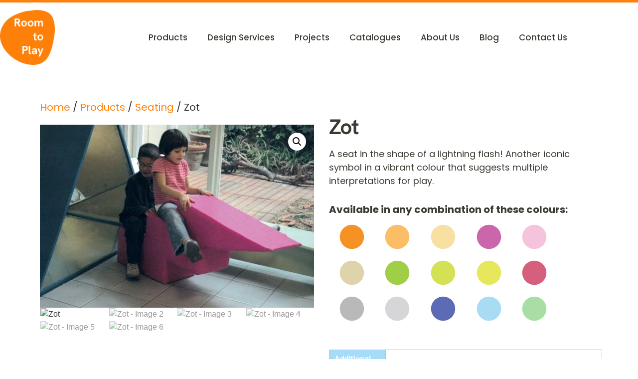

--- FILE ---
content_type: text/html; charset=UTF-8
request_url: https://room-to-play.com/product/zot/
body_size: 27840
content:
<!doctype html>
<html lang="en">
<head>
	<meta charset="UTF-8">
	<meta name="viewport" content="width=device-width, initial-scale=1">
	<link rel="profile" href="https://gmpg.org/xfn/11">
	<meta name='robots' content='index, follow, max-image-preview:large, max-snippet:-1, max-video-preview:-1' />
<script>window._wca = window._wca || [];</script>

	<!-- This site is optimized with the Yoast SEO plugin v26.5 - https://yoast.com/wordpress/plugins/seo/ -->
	<title>Zot - Room to Play</title>
	<link rel="canonical" href="https://room-to-play.com/product/zot/" />
	<meta property="og:locale" content="en_US" />
	<meta property="og:type" content="article" />
	<meta property="og:title" content="Zot - Room to Play" />
	<meta property="og:description" content="A seat in the shape of a lightning flash! Another iconic symbol in a vibrant colour that suggests multiple interpretations for play." />
	<meta property="og:url" content="https://room-to-play.com/product/zot/" />
	<meta property="og:site_name" content="Room to Play" />
	<meta property="article:modified_time" content="2023-08-15T09:18:53+00:00" />
	<meta property="og:image" content="http://room-to-play.com/wp-content/uploads/2020/09/DSC_0336.jpg" />
	<meta property="og:image:width" content="900" />
	<meta property="og:image:height" content="600" />
	<meta property="og:image:type" content="image/jpeg" />
	<meta name="twitter:card" content="summary_large_image" />
	<script type="application/ld+json" class="yoast-schema-graph">{"@context":"https://schema.org","@graph":[{"@type":"WebPage","@id":"https://room-to-play.com/product/zot/","url":"https://room-to-play.com/product/zot/","name":"Zot - Room to Play","isPartOf":{"@id":"https://room-to-play.com/#website"},"primaryImageOfPage":{"@id":"https://room-to-play.com/product/zot/#primaryimage"},"image":{"@id":"https://room-to-play.com/product/zot/#primaryimage"},"thumbnailUrl":"https://room-to-play.com/wp-content/uploads/2020/09/DSC_0336.jpg","datePublished":"2020-09-17T11:17:32+00:00","dateModified":"2023-08-15T09:18:53+00:00","breadcrumb":{"@id":"https://room-to-play.com/product/zot/#breadcrumb"},"inLanguage":"en","potentialAction":[{"@type":"ReadAction","target":["https://room-to-play.com/product/zot/"]}]},{"@type":"ImageObject","inLanguage":"en","@id":"https://room-to-play.com/product/zot/#primaryimage","url":"https://room-to-play.com/wp-content/uploads/2020/09/DSC_0336.jpg","contentUrl":"https://room-to-play.com/wp-content/uploads/2020/09/DSC_0336.jpg","width":900,"height":600},{"@type":"BreadcrumbList","@id":"https://room-to-play.com/product/zot/#breadcrumb","itemListElement":[{"@type":"ListItem","position":1,"name":"Home","item":"https://room-to-play.com/"},{"@type":"ListItem","position":2,"name":"Products","item":"https://room-to-play.com/products/"},{"@type":"ListItem","position":3,"name":"Seating","item":"https://room-to-play.com/product-category/seating/"},{"@type":"ListItem","position":4,"name":"Zot"}]},{"@type":"WebSite","@id":"https://room-to-play.com/#website","url":"https://room-to-play.com/","name":"Room to Play","description":"Room to Play","publisher":{"@id":"https://room-to-play.com/#organization"},"potentialAction":[{"@type":"SearchAction","target":{"@type":"EntryPoint","urlTemplate":"https://room-to-play.com/?s={search_term_string}"},"query-input":{"@type":"PropertyValueSpecification","valueRequired":true,"valueName":"search_term_string"}}],"inLanguage":"en"},{"@type":"Organization","@id":"https://room-to-play.com/#organization","name":"Room to Play","url":"https://room-to-play.com/","logo":{"@type":"ImageObject","inLanguage":"en","@id":"https://room-to-play.com/#/schema/logo/image/","url":"https://room-to-play.com/wp-content/uploads/2020/06/RTPlogo22crop.png","contentUrl":"https://room-to-play.com/wp-content/uploads/2020/06/RTPlogo22crop.png","width":900,"height":900,"caption":"Room to Play"},"image":{"@id":"https://room-to-play.com/#/schema/logo/image/"}}]}</script>
	<!-- / Yoast SEO plugin. -->


<link rel='dns-prefetch' href='//www.googletagmanager.com' />
<link rel='dns-prefetch' href='//stats.wp.com' />
<link rel='preconnect' href='//c0.wp.com' />
<link rel="alternate" type="application/rss+xml" title="Room to Play &raquo; Feed" href="https://room-to-play.com/feed/" />
<link rel="alternate" type="application/rss+xml" title="Room to Play &raquo; Comments Feed" href="https://room-to-play.com/comments/feed/" />
<link rel="alternate" title="oEmbed (JSON)" type="application/json+oembed" href="https://room-to-play.com/wp-json/oembed/1.0/embed?url=https%3A%2F%2Froom-to-play.com%2Fproduct%2Fzot%2F" />
<link rel="alternate" title="oEmbed (XML)" type="text/xml+oembed" href="https://room-to-play.com/wp-json/oembed/1.0/embed?url=https%3A%2F%2Froom-to-play.com%2Fproduct%2Fzot%2F&#038;format=xml" />
<style id='wp-img-auto-sizes-contain-inline-css'>
img:is([sizes=auto i],[sizes^="auto," i]){contain-intrinsic-size:3000px 1500px}
/*# sourceURL=wp-img-auto-sizes-contain-inline-css */
</style>
<style id='wp-emoji-styles-inline-css'>

	img.wp-smiley, img.emoji {
		display: inline !important;
		border: none !important;
		box-shadow: none !important;
		height: 1em !important;
		width: 1em !important;
		margin: 0 0.07em !important;
		vertical-align: -0.1em !important;
		background: none !important;
		padding: 0 !important;
	}
/*# sourceURL=wp-emoji-styles-inline-css */
</style>
<link rel='stylesheet' id='wp-block-library-css' href='https://c0.wp.com/c/6.9/wp-includes/css/dist/block-library/style.min.css' media='all' />
<link rel='stylesheet' id='mediaelement-css' href='https://c0.wp.com/c/6.9/wp-includes/js/mediaelement/mediaelementplayer-legacy.min.css' media='all' />
<link rel='stylesheet' id='wp-mediaelement-css' href='https://c0.wp.com/c/6.9/wp-includes/js/mediaelement/wp-mediaelement.min.css' media='all' />
<style id='jetpack-sharing-buttons-style-inline-css'>
.jetpack-sharing-buttons__services-list{display:flex;flex-direction:row;flex-wrap:wrap;gap:0;list-style-type:none;margin:5px;padding:0}.jetpack-sharing-buttons__services-list.has-small-icon-size{font-size:12px}.jetpack-sharing-buttons__services-list.has-normal-icon-size{font-size:16px}.jetpack-sharing-buttons__services-list.has-large-icon-size{font-size:24px}.jetpack-sharing-buttons__services-list.has-huge-icon-size{font-size:36px}@media print{.jetpack-sharing-buttons__services-list{display:none!important}}.editor-styles-wrapper .wp-block-jetpack-sharing-buttons{gap:0;padding-inline-start:0}ul.jetpack-sharing-buttons__services-list.has-background{padding:1.25em 2.375em}
/*# sourceURL=https://room-to-play.com/wp-content/plugins/jetpack/_inc/blocks/sharing-buttons/view.css */
</style>
<style id='global-styles-inline-css'>
:root{--wp--preset--aspect-ratio--square: 1;--wp--preset--aspect-ratio--4-3: 4/3;--wp--preset--aspect-ratio--3-4: 3/4;--wp--preset--aspect-ratio--3-2: 3/2;--wp--preset--aspect-ratio--2-3: 2/3;--wp--preset--aspect-ratio--16-9: 16/9;--wp--preset--aspect-ratio--9-16: 9/16;--wp--preset--color--black: #000000;--wp--preset--color--cyan-bluish-gray: #abb8c3;--wp--preset--color--white: #ffffff;--wp--preset--color--pale-pink: #f78da7;--wp--preset--color--vivid-red: #cf2e2e;--wp--preset--color--luminous-vivid-orange: #ff6900;--wp--preset--color--luminous-vivid-amber: #fcb900;--wp--preset--color--light-green-cyan: #7bdcb5;--wp--preset--color--vivid-green-cyan: #00d084;--wp--preset--color--pale-cyan-blue: #8ed1fc;--wp--preset--color--vivid-cyan-blue: #0693e3;--wp--preset--color--vivid-purple: #9b51e0;--wp--preset--gradient--vivid-cyan-blue-to-vivid-purple: linear-gradient(135deg,rgb(6,147,227) 0%,rgb(155,81,224) 100%);--wp--preset--gradient--light-green-cyan-to-vivid-green-cyan: linear-gradient(135deg,rgb(122,220,180) 0%,rgb(0,208,130) 100%);--wp--preset--gradient--luminous-vivid-amber-to-luminous-vivid-orange: linear-gradient(135deg,rgb(252,185,0) 0%,rgb(255,105,0) 100%);--wp--preset--gradient--luminous-vivid-orange-to-vivid-red: linear-gradient(135deg,rgb(255,105,0) 0%,rgb(207,46,46) 100%);--wp--preset--gradient--very-light-gray-to-cyan-bluish-gray: linear-gradient(135deg,rgb(238,238,238) 0%,rgb(169,184,195) 100%);--wp--preset--gradient--cool-to-warm-spectrum: linear-gradient(135deg,rgb(74,234,220) 0%,rgb(151,120,209) 20%,rgb(207,42,186) 40%,rgb(238,44,130) 60%,rgb(251,105,98) 80%,rgb(254,248,76) 100%);--wp--preset--gradient--blush-light-purple: linear-gradient(135deg,rgb(255,206,236) 0%,rgb(152,150,240) 100%);--wp--preset--gradient--blush-bordeaux: linear-gradient(135deg,rgb(254,205,165) 0%,rgb(254,45,45) 50%,rgb(107,0,62) 100%);--wp--preset--gradient--luminous-dusk: linear-gradient(135deg,rgb(255,203,112) 0%,rgb(199,81,192) 50%,rgb(65,88,208) 100%);--wp--preset--gradient--pale-ocean: linear-gradient(135deg,rgb(255,245,203) 0%,rgb(182,227,212) 50%,rgb(51,167,181) 100%);--wp--preset--gradient--electric-grass: linear-gradient(135deg,rgb(202,248,128) 0%,rgb(113,206,126) 100%);--wp--preset--gradient--midnight: linear-gradient(135deg,rgb(2,3,129) 0%,rgb(40,116,252) 100%);--wp--preset--font-size--small: 13px;--wp--preset--font-size--medium: 20px;--wp--preset--font-size--large: 36px;--wp--preset--font-size--x-large: 42px;--wp--preset--spacing--20: 0.44rem;--wp--preset--spacing--30: 0.67rem;--wp--preset--spacing--40: 1rem;--wp--preset--spacing--50: 1.5rem;--wp--preset--spacing--60: 2.25rem;--wp--preset--spacing--70: 3.38rem;--wp--preset--spacing--80: 5.06rem;--wp--preset--shadow--natural: 6px 6px 9px rgba(0, 0, 0, 0.2);--wp--preset--shadow--deep: 12px 12px 50px rgba(0, 0, 0, 0.4);--wp--preset--shadow--sharp: 6px 6px 0px rgba(0, 0, 0, 0.2);--wp--preset--shadow--outlined: 6px 6px 0px -3px rgb(255, 255, 255), 6px 6px rgb(0, 0, 0);--wp--preset--shadow--crisp: 6px 6px 0px rgb(0, 0, 0);}:root { --wp--style--global--content-size: 800px;--wp--style--global--wide-size: 1200px; }:where(body) { margin: 0; }.wp-site-blocks > .alignleft { float: left; margin-right: 2em; }.wp-site-blocks > .alignright { float: right; margin-left: 2em; }.wp-site-blocks > .aligncenter { justify-content: center; margin-left: auto; margin-right: auto; }:where(.wp-site-blocks) > * { margin-block-start: 24px; margin-block-end: 0; }:where(.wp-site-blocks) > :first-child { margin-block-start: 0; }:where(.wp-site-blocks) > :last-child { margin-block-end: 0; }:root { --wp--style--block-gap: 24px; }:root :where(.is-layout-flow) > :first-child{margin-block-start: 0;}:root :where(.is-layout-flow) > :last-child{margin-block-end: 0;}:root :where(.is-layout-flow) > *{margin-block-start: 24px;margin-block-end: 0;}:root :where(.is-layout-constrained) > :first-child{margin-block-start: 0;}:root :where(.is-layout-constrained) > :last-child{margin-block-end: 0;}:root :where(.is-layout-constrained) > *{margin-block-start: 24px;margin-block-end: 0;}:root :where(.is-layout-flex){gap: 24px;}:root :where(.is-layout-grid){gap: 24px;}.is-layout-flow > .alignleft{float: left;margin-inline-start: 0;margin-inline-end: 2em;}.is-layout-flow > .alignright{float: right;margin-inline-start: 2em;margin-inline-end: 0;}.is-layout-flow > .aligncenter{margin-left: auto !important;margin-right: auto !important;}.is-layout-constrained > .alignleft{float: left;margin-inline-start: 0;margin-inline-end: 2em;}.is-layout-constrained > .alignright{float: right;margin-inline-start: 2em;margin-inline-end: 0;}.is-layout-constrained > .aligncenter{margin-left: auto !important;margin-right: auto !important;}.is-layout-constrained > :where(:not(.alignleft):not(.alignright):not(.alignfull)){max-width: var(--wp--style--global--content-size);margin-left: auto !important;margin-right: auto !important;}.is-layout-constrained > .alignwide{max-width: var(--wp--style--global--wide-size);}body .is-layout-flex{display: flex;}.is-layout-flex{flex-wrap: wrap;align-items: center;}.is-layout-flex > :is(*, div){margin: 0;}body .is-layout-grid{display: grid;}.is-layout-grid > :is(*, div){margin: 0;}body{padding-top: 0px;padding-right: 0px;padding-bottom: 0px;padding-left: 0px;}a:where(:not(.wp-element-button)){text-decoration: underline;}:root :where(.wp-element-button, .wp-block-button__link){background-color: #32373c;border-width: 0;color: #fff;font-family: inherit;font-size: inherit;font-style: inherit;font-weight: inherit;letter-spacing: inherit;line-height: inherit;padding-top: calc(0.667em + 2px);padding-right: calc(1.333em + 2px);padding-bottom: calc(0.667em + 2px);padding-left: calc(1.333em + 2px);text-decoration: none;text-transform: inherit;}.has-black-color{color: var(--wp--preset--color--black) !important;}.has-cyan-bluish-gray-color{color: var(--wp--preset--color--cyan-bluish-gray) !important;}.has-white-color{color: var(--wp--preset--color--white) !important;}.has-pale-pink-color{color: var(--wp--preset--color--pale-pink) !important;}.has-vivid-red-color{color: var(--wp--preset--color--vivid-red) !important;}.has-luminous-vivid-orange-color{color: var(--wp--preset--color--luminous-vivid-orange) !important;}.has-luminous-vivid-amber-color{color: var(--wp--preset--color--luminous-vivid-amber) !important;}.has-light-green-cyan-color{color: var(--wp--preset--color--light-green-cyan) !important;}.has-vivid-green-cyan-color{color: var(--wp--preset--color--vivid-green-cyan) !important;}.has-pale-cyan-blue-color{color: var(--wp--preset--color--pale-cyan-blue) !important;}.has-vivid-cyan-blue-color{color: var(--wp--preset--color--vivid-cyan-blue) !important;}.has-vivid-purple-color{color: var(--wp--preset--color--vivid-purple) !important;}.has-black-background-color{background-color: var(--wp--preset--color--black) !important;}.has-cyan-bluish-gray-background-color{background-color: var(--wp--preset--color--cyan-bluish-gray) !important;}.has-white-background-color{background-color: var(--wp--preset--color--white) !important;}.has-pale-pink-background-color{background-color: var(--wp--preset--color--pale-pink) !important;}.has-vivid-red-background-color{background-color: var(--wp--preset--color--vivid-red) !important;}.has-luminous-vivid-orange-background-color{background-color: var(--wp--preset--color--luminous-vivid-orange) !important;}.has-luminous-vivid-amber-background-color{background-color: var(--wp--preset--color--luminous-vivid-amber) !important;}.has-light-green-cyan-background-color{background-color: var(--wp--preset--color--light-green-cyan) !important;}.has-vivid-green-cyan-background-color{background-color: var(--wp--preset--color--vivid-green-cyan) !important;}.has-pale-cyan-blue-background-color{background-color: var(--wp--preset--color--pale-cyan-blue) !important;}.has-vivid-cyan-blue-background-color{background-color: var(--wp--preset--color--vivid-cyan-blue) !important;}.has-vivid-purple-background-color{background-color: var(--wp--preset--color--vivid-purple) !important;}.has-black-border-color{border-color: var(--wp--preset--color--black) !important;}.has-cyan-bluish-gray-border-color{border-color: var(--wp--preset--color--cyan-bluish-gray) !important;}.has-white-border-color{border-color: var(--wp--preset--color--white) !important;}.has-pale-pink-border-color{border-color: var(--wp--preset--color--pale-pink) !important;}.has-vivid-red-border-color{border-color: var(--wp--preset--color--vivid-red) !important;}.has-luminous-vivid-orange-border-color{border-color: var(--wp--preset--color--luminous-vivid-orange) !important;}.has-luminous-vivid-amber-border-color{border-color: var(--wp--preset--color--luminous-vivid-amber) !important;}.has-light-green-cyan-border-color{border-color: var(--wp--preset--color--light-green-cyan) !important;}.has-vivid-green-cyan-border-color{border-color: var(--wp--preset--color--vivid-green-cyan) !important;}.has-pale-cyan-blue-border-color{border-color: var(--wp--preset--color--pale-cyan-blue) !important;}.has-vivid-cyan-blue-border-color{border-color: var(--wp--preset--color--vivid-cyan-blue) !important;}.has-vivid-purple-border-color{border-color: var(--wp--preset--color--vivid-purple) !important;}.has-vivid-cyan-blue-to-vivid-purple-gradient-background{background: var(--wp--preset--gradient--vivid-cyan-blue-to-vivid-purple) !important;}.has-light-green-cyan-to-vivid-green-cyan-gradient-background{background: var(--wp--preset--gradient--light-green-cyan-to-vivid-green-cyan) !important;}.has-luminous-vivid-amber-to-luminous-vivid-orange-gradient-background{background: var(--wp--preset--gradient--luminous-vivid-amber-to-luminous-vivid-orange) !important;}.has-luminous-vivid-orange-to-vivid-red-gradient-background{background: var(--wp--preset--gradient--luminous-vivid-orange-to-vivid-red) !important;}.has-very-light-gray-to-cyan-bluish-gray-gradient-background{background: var(--wp--preset--gradient--very-light-gray-to-cyan-bluish-gray) !important;}.has-cool-to-warm-spectrum-gradient-background{background: var(--wp--preset--gradient--cool-to-warm-spectrum) !important;}.has-blush-light-purple-gradient-background{background: var(--wp--preset--gradient--blush-light-purple) !important;}.has-blush-bordeaux-gradient-background{background: var(--wp--preset--gradient--blush-bordeaux) !important;}.has-luminous-dusk-gradient-background{background: var(--wp--preset--gradient--luminous-dusk) !important;}.has-pale-ocean-gradient-background{background: var(--wp--preset--gradient--pale-ocean) !important;}.has-electric-grass-gradient-background{background: var(--wp--preset--gradient--electric-grass) !important;}.has-midnight-gradient-background{background: var(--wp--preset--gradient--midnight) !important;}.has-small-font-size{font-size: var(--wp--preset--font-size--small) !important;}.has-medium-font-size{font-size: var(--wp--preset--font-size--medium) !important;}.has-large-font-size{font-size: var(--wp--preset--font-size--large) !important;}.has-x-large-font-size{font-size: var(--wp--preset--font-size--x-large) !important;}
:root :where(.wp-block-pullquote){font-size: 1.5em;line-height: 1.6;}
/*# sourceURL=global-styles-inline-css */
</style>
<link rel='stylesheet' id='photoswipe-css' href='https://c0.wp.com/p/woocommerce/10.4.2/assets/css/photoswipe/photoswipe.min.css' media='all' />
<link rel='stylesheet' id='photoswipe-default-skin-css' href='https://c0.wp.com/p/woocommerce/10.4.2/assets/css/photoswipe/default-skin/default-skin.min.css' media='all' />
<link rel='stylesheet' id='woocommerce-layout-css' href='https://c0.wp.com/p/woocommerce/10.4.2/assets/css/woocommerce-layout.css' media='all' />
<style id='woocommerce-layout-inline-css'>

	.infinite-scroll .woocommerce-pagination {
		display: none;
	}
/*# sourceURL=woocommerce-layout-inline-css */
</style>
<link rel='stylesheet' id='woocommerce-smallscreen-css' href='https://c0.wp.com/p/woocommerce/10.4.2/assets/css/woocommerce-smallscreen.css' media='only screen and (max-width: 768px)' />
<link rel='stylesheet' id='woocommerce-general-css' href='https://c0.wp.com/p/woocommerce/10.4.2/assets/css/woocommerce.css' media='all' />
<style id='woocommerce-inline-inline-css'>
.woocommerce form .form-row .required { visibility: visible; }
/*# sourceURL=woocommerce-inline-inline-css */
</style>
<link rel='stylesheet' id='dgwt-wcas-style-css' href='https://room-to-play.com/wp-content/plugins/ajax-search-for-woocommerce/assets/css/style.min.css?ver=1.32.0' media='all' />
<link rel='stylesheet' id='hello-elementor-css' href='https://room-to-play.com/wp-content/themes/hello-elementor/assets/css/reset.css?ver=3.4.5' media='all' />
<link rel='stylesheet' id='hello-elementor-theme-style-css' href='https://room-to-play.com/wp-content/themes/hello-elementor/assets/css/theme.css?ver=3.4.5' media='all' />
<link rel='stylesheet' id='hello-elementor-header-footer-css' href='https://room-to-play.com/wp-content/themes/hello-elementor/assets/css/header-footer.css?ver=3.4.5' media='all' />
<link rel='stylesheet' id='elementor-frontend-css' href='https://room-to-play.com/wp-content/plugins/elementor/assets/css/frontend.min.css?ver=3.33.4' media='all' />
<link rel='stylesheet' id='elementor-post-98-css' href='https://room-to-play.com/wp-content/uploads/elementor/css/post-98.css?ver=1765739547' media='all' />
<link rel='stylesheet' id='e-animation-grow-css' href='https://room-to-play.com/wp-content/plugins/elementor/assets/lib/animations/styles/e-animation-grow.min.css?ver=3.33.4' media='all' />
<link rel='stylesheet' id='widget-image-css' href='https://room-to-play.com/wp-content/plugins/elementor/assets/css/widget-image.min.css?ver=3.33.4' media='all' />
<link rel='stylesheet' id='widget-nav-menu-css' href='https://room-to-play.com/wp-content/plugins/elementor-pro/assets/css/widget-nav-menu.min.css?ver=3.30.0' media='all' />
<link rel='stylesheet' id='e-sticky-css' href='https://room-to-play.com/wp-content/plugins/elementor-pro/assets/css/modules/sticky.min.css?ver=3.30.0' media='all' />
<link rel='stylesheet' id='widget-heading-css' href='https://room-to-play.com/wp-content/plugins/elementor/assets/css/widget-heading.min.css?ver=3.33.4' media='all' />
<link rel='stylesheet' id='widget-social-icons-css' href='https://room-to-play.com/wp-content/plugins/elementor/assets/css/widget-social-icons.min.css?ver=3.33.4' media='all' />
<link rel='stylesheet' id='e-apple-webkit-css' href='https://room-to-play.com/wp-content/plugins/elementor/assets/css/conditionals/apple-webkit.min.css?ver=3.33.4' media='all' />
<link rel='stylesheet' id='eael-general-css' href='https://room-to-play.com/wp-content/plugins/essential-addons-for-elementor-lite/assets/front-end/css/view/general.min.css?ver=6.5.4' media='all' />
<link rel='stylesheet' id='eael-319-css' href='https://room-to-play.com/wp-content/uploads/essential-addons-elementor/eael-319.css?ver=1692091133' media='all' />
<link rel='stylesheet' id='widget-spacer-css' href='https://room-to-play.com/wp-content/plugins/elementor/assets/css/widget-spacer.min.css?ver=3.33.4' media='all' />
<link rel='stylesheet' id='widget-breadcrumbs-css' href='https://room-to-play.com/wp-content/plugins/elementor-pro/assets/css/widget-breadcrumbs.min.css?ver=3.30.0' media='all' />
<link rel='stylesheet' id='widget-woocommerce-product-images-css' href='https://room-to-play.com/wp-content/plugins/elementor-pro/assets/css/widget-woocommerce-product-images.min.css?ver=3.30.0' media='all' />
<link rel='stylesheet' id='widget-woocommerce-products-css' href='https://room-to-play.com/wp-content/plugins/elementor-pro/assets/css/widget-woocommerce-products.min.css?ver=3.30.0' media='all' />
<link rel='stylesheet' id='elementor-post-97-css' href='https://room-to-play.com/wp-content/uploads/elementor/css/post-97.css?ver=1765739547' media='all' />
<link rel='stylesheet' id='elementor-post-114-css' href='https://room-to-play.com/wp-content/uploads/elementor/css/post-114.css?ver=1765739547' media='all' />
<link rel='stylesheet' id='elementor-post-319-css' href='https://room-to-play.com/wp-content/uploads/elementor/css/post-319.css?ver=1765744066' media='all' />
<link rel='stylesheet' id='elementor-gf-local-poppins-css' href='http://room-to-play.com/wp-content/uploads/elementor/google-fonts/css/poppins.css?ver=1742264226' media='all' />
<script id="woocommerce-google-analytics-integration-gtag-js-after">
/* Google Analytics for WooCommerce (gtag.js) */
					window.dataLayer = window.dataLayer || [];
					function gtag(){dataLayer.push(arguments);}
					// Set up default consent state.
					for ( const mode of [{"analytics_storage":"denied","ad_storage":"denied","ad_user_data":"denied","ad_personalization":"denied","region":["AT","BE","BG","HR","CY","CZ","DK","EE","FI","FR","DE","GR","HU","IS","IE","IT","LV","LI","LT","LU","MT","NL","NO","PL","PT","RO","SK","SI","ES","SE","GB","CH"]}] || [] ) {
						gtag( "consent", "default", { "wait_for_update": 500, ...mode } );
					}
					gtag("js", new Date());
					gtag("set", "developer_id.dOGY3NW", true);
					gtag("config", "G-E9EK6NS1RJ", {"track_404":true,"allow_google_signals":true,"logged_in":false,"linker":{"domains":[],"allow_incoming":false},"custom_map":{"dimension1":"logged_in"}});
//# sourceURL=woocommerce-google-analytics-integration-gtag-js-after
</script>
<script src="https://c0.wp.com/c/6.9/wp-includes/js/jquery/jquery.min.js" id="jquery-core-js"></script>
<script src="https://c0.wp.com/c/6.9/wp-includes/js/jquery/jquery-migrate.min.js" id="jquery-migrate-js"></script>
<script src="https://c0.wp.com/p/woocommerce/10.4.2/assets/js/jquery-blockui/jquery.blockUI.min.js" id="wc-jquery-blockui-js" data-wp-strategy="defer"></script>
<script id="wc-add-to-cart-js-extra">
var wc_add_to_cart_params = {"ajax_url":"/wp-admin/admin-ajax.php","wc_ajax_url":"/?wc-ajax=%%endpoint%%","i18n_view_cart":"View cart","cart_url":"https://room-to-play.com/cart/","is_cart":"","cart_redirect_after_add":"no"};
//# sourceURL=wc-add-to-cart-js-extra
</script>
<script src="https://c0.wp.com/p/woocommerce/10.4.2/assets/js/frontend/add-to-cart.min.js" id="wc-add-to-cart-js" defer data-wp-strategy="defer"></script>
<script src="https://c0.wp.com/p/woocommerce/10.4.2/assets/js/zoom/jquery.zoom.min.js" id="wc-zoom-js" defer data-wp-strategy="defer"></script>
<script src="https://c0.wp.com/p/woocommerce/10.4.2/assets/js/flexslider/jquery.flexslider.min.js" id="wc-flexslider-js" defer data-wp-strategy="defer"></script>
<script src="https://c0.wp.com/p/woocommerce/10.4.2/assets/js/photoswipe/photoswipe.min.js" id="wc-photoswipe-js" defer data-wp-strategy="defer"></script>
<script src="https://c0.wp.com/p/woocommerce/10.4.2/assets/js/photoswipe/photoswipe-ui-default.min.js" id="wc-photoswipe-ui-default-js" defer data-wp-strategy="defer"></script>
<script id="wc-single-product-js-extra">
var wc_single_product_params = {"i18n_required_rating_text":"Please select a rating","i18n_rating_options":["1 of 5 stars","2 of 5 stars","3 of 5 stars","4 of 5 stars","5 of 5 stars"],"i18n_product_gallery_trigger_text":"View full-screen image gallery","review_rating_required":"yes","flexslider":{"rtl":false,"animation":"slide","smoothHeight":true,"directionNav":false,"controlNav":"thumbnails","slideshow":false,"animationSpeed":500,"animationLoop":false,"allowOneSlide":false},"zoom_enabled":"1","zoom_options":[],"photoswipe_enabled":"1","photoswipe_options":{"shareEl":false,"closeOnScroll":false,"history":false,"hideAnimationDuration":0,"showAnimationDuration":0},"flexslider_enabled":"1"};
//# sourceURL=wc-single-product-js-extra
</script>
<script src="https://c0.wp.com/p/woocommerce/10.4.2/assets/js/frontend/single-product.min.js" id="wc-single-product-js" defer data-wp-strategy="defer"></script>
<script src="https://c0.wp.com/p/woocommerce/10.4.2/assets/js/js-cookie/js.cookie.min.js" id="wc-js-cookie-js" data-wp-strategy="defer"></script>
<script src="https://stats.wp.com/s-202550.js" id="woocommerce-analytics-js" defer data-wp-strategy="defer"></script>

<!-- Google tag (gtag.js) snippet added by Site Kit -->
<!-- Google Analytics snippet added by Site Kit -->
<script src="https://www.googletagmanager.com/gtag/js?id=GT-5R6B9LJV" id="google_gtagjs-js" async></script>
<script id="google_gtagjs-js-after">
window.dataLayer = window.dataLayer || [];function gtag(){dataLayer.push(arguments);}
gtag("set","linker",{"domains":["room-to-play.com"]});
gtag("js", new Date());
gtag("set", "developer_id.dZTNiMT", true);
gtag("config", "GT-5R6B9LJV");
 window._googlesitekit = window._googlesitekit || {}; window._googlesitekit.throttledEvents = []; window._googlesitekit.gtagEvent = (name, data) => { var key = JSON.stringify( { name, data } ); if ( !! window._googlesitekit.throttledEvents[ key ] ) { return; } window._googlesitekit.throttledEvents[ key ] = true; setTimeout( () => { delete window._googlesitekit.throttledEvents[ key ]; }, 5 ); gtag( "event", name, { ...data, event_source: "site-kit" } ); }; 
//# sourceURL=google_gtagjs-js-after
</script>
<link rel="https://api.w.org/" href="https://room-to-play.com/wp-json/" /><link rel="alternate" title="JSON" type="application/json" href="https://room-to-play.com/wp-json/wp/v2/product/188" /><link rel="EditURI" type="application/rsd+xml" title="RSD" href="https://room-to-play.com/xmlrpc.php?rsd" />
<meta name="generator" content="WordPress 6.9" />
<meta name="generator" content="WooCommerce 10.4.2" />
<link rel='shortlink' href='https://room-to-play.com/?p=188' />
<meta name="generator" content="Site Kit by Google 1.167.0" />	<style>img#wpstats{display:none}</style>
				<style>
			.dgwt-wcas-ico-magnifier,.dgwt-wcas-ico-magnifier-handler{max-width:20px}.dgwt-wcas-search-wrapp{max-width:600px}		</style>
		<meta name="description" content="A seat in the shape of a lightning flash! Another iconic symbol in a vibrant colour that suggests multiple interpretations for play.">
	<noscript><style>.woocommerce-product-gallery{ opacity: 1 !important; }</style></noscript>
	<meta name="google-site-verification" content="PmPiP0Q7csvtfaiNeyphRRcJVhjowapdlcoSpJr47YI"><meta name="generator" content="Elementor 3.33.4; features: e_font_icon_svg, additional_custom_breakpoints; settings: css_print_method-external, google_font-enabled, font_display-auto">

<!-- Google Tag Manager -->
<script>(function(w,d,s,l,i){w[l]=w[l]||[];w[l].push({'gtm.start':
new Date().getTime(),event:'gtm.js'});var f=d.getElementsByTagName(s)[0],
j=d.createElement(s),dl=l!='dataLayer'?'&l='+l:'';j.async=true;j.src=
'https://www.googletagmanager.com/gtm.js?id='+i+dl;f.parentNode.insertBefore(j,f);
})(window,document,'script','dataLayer','GTM-PH66SX96');</script>
<!-- End Google Tag Manager -->

			<style>
				.e-con.e-parent:nth-of-type(n+4):not(.e-lazyloaded):not(.e-no-lazyload),
				.e-con.e-parent:nth-of-type(n+4):not(.e-lazyloaded):not(.e-no-lazyload) * {
					background-image: none !important;
				}
				@media screen and (max-height: 1024px) {
					.e-con.e-parent:nth-of-type(n+3):not(.e-lazyloaded):not(.e-no-lazyload),
					.e-con.e-parent:nth-of-type(n+3):not(.e-lazyloaded):not(.e-no-lazyload) * {
						background-image: none !important;
					}
				}
				@media screen and (max-height: 640px) {
					.e-con.e-parent:nth-of-type(n+2):not(.e-lazyloaded):not(.e-no-lazyload),
					.e-con.e-parent:nth-of-type(n+2):not(.e-lazyloaded):not(.e-no-lazyload) * {
						background-image: none !important;
					}
				}
			</style>
			<link rel="icon" href="https://room-to-play.com/wp-content/uploads/2020/06/SmalliconRTP-100x100.png" sizes="32x32" />
<link rel="icon" href="https://room-to-play.com/wp-content/uploads/2020/06/SmalliconRTP-300x300.png" sizes="192x192" />
<link rel="apple-touch-icon" href="https://room-to-play.com/wp-content/uploads/2020/06/SmalliconRTP-300x300.png" />
<meta name="msapplication-TileImage" content="https://room-to-play.com/wp-content/uploads/2020/06/SmalliconRTP-300x300.png" />
		<style id="wp-custom-css">
			/* remove count */

.woocommerce-loop-category__title mark {
    display: none;
}		</style>
		</head>
<body class="wp-singular product-template-default single single-product postid-188 wp-custom-logo wp-embed-responsive wp-theme-hello-elementor theme-hello-elementor woocommerce woocommerce-page woocommerce-no-js hello-elementor-default elementor-default elementor-template-full-width elementor-kit-98 elementor-page-319">


<a class="skip-link screen-reader-text" href="#content">Skip to content</a>

		<header data-elementor-type="header" data-elementor-id="97" class="elementor elementor-97 elementor-location-header" data-elementor-post-type="elementor_library">
					<header class="elementor-section elementor-top-section elementor-element elementor-element-31213ade elementor-section-content-middle sticky-header elementor-section-boxed elementor-section-height-default elementor-section-height-default" data-id="31213ade" data-element_type="section" data-settings="{&quot;background_background&quot;:&quot;classic&quot;,&quot;sticky&quot;:&quot;top&quot;,&quot;sticky_on&quot;:[&quot;desktop&quot;,&quot;mobile&quot;],&quot;sticky_effects_offset&quot;:160,&quot;sticky_offset&quot;:0,&quot;sticky_anchor_link_offset&quot;:0}">
						<div class="elementor-container elementor-column-gap-no">
					<div class="elementor-column elementor-col-50 elementor-top-column elementor-element elementor-element-209a73b5" data-id="209a73b5" data-element_type="column">
			<div class="elementor-widget-wrap elementor-element-populated">
						<div class="elementor-element elementor-element-3b535cc7 logo elementor-widget elementor-widget-theme-site-logo elementor-widget-image" data-id="3b535cc7" data-element_type="widget" data-widget_type="theme-site-logo.default">
											<a href="https://room-to-play.com">
			<img fetchpriority="high" width="900" height="900" src="https://room-to-play.com/wp-content/uploads/2020/06/RTPlogo22crop.png" class="elementor-animation-grow attachment-full size-full wp-image-1652" alt="" srcset="https://room-to-play.com/wp-content/uploads/2020/06/RTPlogo22crop.png 900w, https://room-to-play.com/wp-content/uploads/2020/06/RTPlogo22crop-300x300.png 300w, https://room-to-play.com/wp-content/uploads/2020/06/RTPlogo22crop-150x150.png 150w, https://room-to-play.com/wp-content/uploads/2020/06/RTPlogo22crop-768x768.png 768w, https://room-to-play.com/wp-content/uploads/2020/06/RTPlogo22crop-600x600.png 600w, https://room-to-play.com/wp-content/uploads/2020/06/RTPlogo22crop-100x100.png 100w" sizes="(max-width: 900px) 100vw, 900px" />				</a>
											</div>
					</div>
		</div>
				<div class="elementor-column elementor-col-50 elementor-top-column elementor-element elementor-element-491c17a" data-id="491c17a" data-element_type="column">
			<div class="elementor-widget-wrap elementor-element-populated">
						<div class="elementor-element elementor-element-f84b405 elementor-nav-menu__align-center elementor-nav-menu--stretch elementor-nav-menu--dropdown-tablet elementor-nav-menu__text-align-aside elementor-nav-menu--toggle elementor-nav-menu--burger elementor-widget elementor-widget-nav-menu" data-id="f84b405" data-element_type="widget" data-settings="{&quot;full_width&quot;:&quot;stretch&quot;,&quot;layout&quot;:&quot;horizontal&quot;,&quot;submenu_icon&quot;:{&quot;value&quot;:&quot;&lt;svg class=\&quot;e-font-icon-svg e-fas-caret-down\&quot; viewBox=\&quot;0 0 320 512\&quot; xmlns=\&quot;http:\/\/www.w3.org\/2000\/svg\&quot;&gt;&lt;path d=\&quot;M31.3 192h257.3c17.8 0 26.7 21.5 14.1 34.1L174.1 354.8c-7.8 7.8-20.5 7.8-28.3 0L17.2 226.1C4.6 213.5 13.5 192 31.3 192z\&quot;&gt;&lt;\/path&gt;&lt;\/svg&gt;&quot;,&quot;library&quot;:&quot;fa-solid&quot;},&quot;toggle&quot;:&quot;burger&quot;}" data-widget_type="nav-menu.default">
								<nav aria-label="Menu" class="elementor-nav-menu--main elementor-nav-menu__container elementor-nav-menu--layout-horizontal e--pointer-none">
				<ul id="menu-1-f84b405" class="elementor-nav-menu"><li class="menu-item menu-item-type-post_type menu-item-object-page current_page_parent menu-item-894"><a href="https://room-to-play.com/products/" class="elementor-item">Products</a></li>
<li class="menu-item menu-item-type-post_type menu-item-object-page menu-item-1720"><a href="https://room-to-play.com/design-services-for-early-years/" class="elementor-item">Design Services</a></li>
<li class="menu-item menu-item-type-post_type_archive menu-item-object-projects menu-item-1472"><a href="https://room-to-play.com/projects/" class="elementor-item">Projects</a></li>
<li class="menu-item menu-item-type-post_type menu-item-object-page menu-item-2811"><a href="https://room-to-play.com/catalogues/" class="elementor-item">Catalogues</a></li>
<li class="menu-item menu-item-type-post_type menu-item-object-page menu-item-has-children menu-item-3415"><a href="https://room-to-play.com/about-us/" class="elementor-item">About Us</a>
<ul class="sub-menu elementor-nav-menu--dropdown">
	<li class="menu-item menu-item-type-post_type menu-item-object-page menu-item-3825"><a href="https://room-to-play.com/design-team/" class="elementor-sub-item">Design Team</a></li>
	<li class="menu-item menu-item-type-post_type menu-item-object-page menu-item-1918"><a href="https://room-to-play.com/pedagogy/" class="elementor-sub-item">Pedagogy</a></li>
	<li class="menu-item menu-item-type-post_type menu-item-object-page menu-item-3767"><a href="https://room-to-play.com/artistic-direction/" class="elementor-sub-item">Artistic Direction</a></li>
</ul>
</li>
<li class="menu-item menu-item-type-post_type menu-item-object-page menu-item-4332"><a href="https://room-to-play.com/blog/" class="elementor-item">Blog</a></li>
<li class="menu-item menu-item-type-post_type menu-item-object-page menu-item-1394"><a href="https://room-to-play.com/contact-us/" class="elementor-item">Contact Us</a></li>
</ul>			</nav>
					<div class="elementor-menu-toggle" role="button" tabindex="0" aria-label="Menu Toggle" aria-expanded="false">
			<svg aria-hidden="true" role="presentation" class="elementor-menu-toggle__icon--open e-font-icon-svg e-eicon-menu-bar" viewBox="0 0 1000 1000" xmlns="http://www.w3.org/2000/svg"><path d="M104 333H896C929 333 958 304 958 271S929 208 896 208H104C71 208 42 237 42 271S71 333 104 333ZM104 583H896C929 583 958 554 958 521S929 458 896 458H104C71 458 42 487 42 521S71 583 104 583ZM104 833H896C929 833 958 804 958 771S929 708 896 708H104C71 708 42 737 42 771S71 833 104 833Z"></path></svg><svg aria-hidden="true" role="presentation" class="elementor-menu-toggle__icon--close e-font-icon-svg e-eicon-close" viewBox="0 0 1000 1000" xmlns="http://www.w3.org/2000/svg"><path d="M742 167L500 408 258 167C246 154 233 150 217 150 196 150 179 158 167 167 154 179 150 196 150 212 150 229 154 242 171 254L408 500 167 742C138 771 138 800 167 829 196 858 225 858 254 829L496 587 738 829C750 842 767 846 783 846 800 846 817 842 829 829 842 817 846 804 846 783 846 767 842 750 829 737L588 500 833 258C863 229 863 200 833 171 804 137 775 137 742 167Z"></path></svg>		</div>
					<nav class="elementor-nav-menu--dropdown elementor-nav-menu__container" aria-hidden="true">
				<ul id="menu-2-f84b405" class="elementor-nav-menu"><li class="menu-item menu-item-type-post_type menu-item-object-page current_page_parent menu-item-894"><a href="https://room-to-play.com/products/" class="elementor-item" tabindex="-1">Products</a></li>
<li class="menu-item menu-item-type-post_type menu-item-object-page menu-item-1720"><a href="https://room-to-play.com/design-services-for-early-years/" class="elementor-item" tabindex="-1">Design Services</a></li>
<li class="menu-item menu-item-type-post_type_archive menu-item-object-projects menu-item-1472"><a href="https://room-to-play.com/projects/" class="elementor-item" tabindex="-1">Projects</a></li>
<li class="menu-item menu-item-type-post_type menu-item-object-page menu-item-2811"><a href="https://room-to-play.com/catalogues/" class="elementor-item" tabindex="-1">Catalogues</a></li>
<li class="menu-item menu-item-type-post_type menu-item-object-page menu-item-has-children menu-item-3415"><a href="https://room-to-play.com/about-us/" class="elementor-item" tabindex="-1">About Us</a>
<ul class="sub-menu elementor-nav-menu--dropdown">
	<li class="menu-item menu-item-type-post_type menu-item-object-page menu-item-3825"><a href="https://room-to-play.com/design-team/" class="elementor-sub-item" tabindex="-1">Design Team</a></li>
	<li class="menu-item menu-item-type-post_type menu-item-object-page menu-item-1918"><a href="https://room-to-play.com/pedagogy/" class="elementor-sub-item" tabindex="-1">Pedagogy</a></li>
	<li class="menu-item menu-item-type-post_type menu-item-object-page menu-item-3767"><a href="https://room-to-play.com/artistic-direction/" class="elementor-sub-item" tabindex="-1">Artistic Direction</a></li>
</ul>
</li>
<li class="menu-item menu-item-type-post_type menu-item-object-page menu-item-4332"><a href="https://room-to-play.com/blog/" class="elementor-item" tabindex="-1">Blog</a></li>
<li class="menu-item menu-item-type-post_type menu-item-object-page menu-item-1394"><a href="https://room-to-play.com/contact-us/" class="elementor-item" tabindex="-1">Contact Us</a></li>
</ul>			</nav>
						</div>
					</div>
		</div>
					</div>
		</header>
				</header>
		<div class="woocommerce-notices-wrapper"></div>		<div data-elementor-type="product" data-elementor-id="319" class="elementor elementor-319 elementor-location-single post-188 product type-product status-publish has-post-thumbnail product_cat-seating first instock shipping-taxable product-type-simple product" data-elementor-post-type="elementor_library">
					<section class="elementor-section elementor-top-section elementor-element elementor-element-e89c834 elementor-section-boxed elementor-section-height-default elementor-section-height-default" data-id="e89c834" data-element_type="section">
						<div class="elementor-container elementor-column-gap-default">
					<div class="elementor-column elementor-col-100 elementor-top-column elementor-element elementor-element-b73bad7" data-id="b73bad7" data-element_type="column">
			<div class="elementor-widget-wrap elementor-element-populated">
						<div class="elementor-element elementor-element-431a87d elementor-widget elementor-widget-spacer" data-id="431a87d" data-element_type="widget" data-widget_type="spacer.default">
							<div class="elementor-spacer">
			<div class="elementor-spacer-inner"></div>
		</div>
						</div>
					</div>
		</div>
					</div>
		</section>
				<section class="elementor-section elementor-top-section elementor-element elementor-element-1025b2d elementor-section-boxed elementor-section-height-default elementor-section-height-default" data-id="1025b2d" data-element_type="section">
						<div class="elementor-container elementor-column-gap-default">
					<div class="elementor-column elementor-col-50 elementor-top-column elementor-element elementor-element-cd9e37b" data-id="cd9e37b" data-element_type="column">
			<div class="elementor-widget-wrap elementor-element-populated">
						<div class="elementor-element elementor-element-6323924 elementor-widget elementor-widget-breadcrumbs" data-id="6323924" data-element_type="widget" data-widget_type="breadcrumbs.default">
					<p id="breadcrumbs"><span><span><a href="https://room-to-play.com/">Home</a></span> / <span><a href="https://room-to-play.com/products/">Products</a></span> / <span><a href="https://room-to-play.com/product-category/seating/">Seating</a></span> / <span class="breadcrumb_last" aria-current="page">Zot</span></span></p>				</div>
				<div class="elementor-element elementor-element-4c7a81c yes elementor-widget elementor-widget-woocommerce-product-images" data-id="4c7a81c" data-element_type="widget" data-widget_type="woocommerce-product-images.default">
					<div class="woocommerce-product-gallery woocommerce-product-gallery--with-images woocommerce-product-gallery--columns-4 images" data-columns="4" style="opacity: 0; transition: opacity .25s ease-in-out;">
	<div class="woocommerce-product-gallery__wrapper">
		<div data-thumb="https://room-to-play.com/wp-content/uploads/2020/09/DSC_0336-100x100.jpg" data-thumb-alt="Zot" data-thumb-srcset="https://room-to-play.com/wp-content/uploads/2020/09/DSC_0336-100x100.jpg 100w, https://room-to-play.com/wp-content/uploads/2020/09/DSC_0336-150x150.jpg 150w, https://room-to-play.com/wp-content/uploads/2020/09/DSC_0336-300x300.jpg 300w"  data-thumb-sizes="(max-width: 100px) 100vw, 100px" class="woocommerce-product-gallery__image"><a href="https://room-to-play.com/wp-content/uploads/2020/09/DSC_0336.jpg"><img width="600" height="400" src="https://room-to-play.com/wp-content/uploads/2020/09/DSC_0336-600x400.jpg" class="wp-post-image" alt="Zot" data-caption="" data-src="https://room-to-play.com/wp-content/uploads/2020/09/DSC_0336.jpg" data-large_image="https://room-to-play.com/wp-content/uploads/2020/09/DSC_0336.jpg" data-large_image_width="900" data-large_image_height="600" decoding="async" srcset="https://room-to-play.com/wp-content/uploads/2020/09/DSC_0336-600x400.jpg 600w, https://room-to-play.com/wp-content/uploads/2020/09/DSC_0336-300x200.jpg 300w, https://room-to-play.com/wp-content/uploads/2020/09/DSC_0336-768x512.jpg 768w, https://room-to-play.com/wp-content/uploads/2020/09/DSC_0336.jpg 900w" sizes="(max-width: 600px) 100vw, 600px" /></a></div><div data-thumb="https://room-to-play.com/wp-content/uploads/2020/09/fulmine-146-100x100.jpg" data-thumb-alt="Zot - Image 2" data-thumb-srcset="https://room-to-play.com/wp-content/uploads/2020/09/fulmine-146-100x100.jpg 100w, https://room-to-play.com/wp-content/uploads/2020/09/fulmine-146-150x150.jpg 150w, https://room-to-play.com/wp-content/uploads/2020/09/fulmine-146-300x300.jpg 300w"  data-thumb-sizes="(max-width: 100px) 100vw, 100px" class="woocommerce-product-gallery__image"><a href="https://room-to-play.com/wp-content/uploads/2020/09/fulmine-146.jpg"><img width="600" height="400" src="https://room-to-play.com/wp-content/uploads/2020/09/fulmine-146-600x400.jpg" class="" alt="Zot - Image 2" data-caption="" data-src="https://room-to-play.com/wp-content/uploads/2020/09/fulmine-146.jpg" data-large_image="https://room-to-play.com/wp-content/uploads/2020/09/fulmine-146.jpg" data-large_image_width="900" data-large_image_height="600" decoding="async" srcset="https://room-to-play.com/wp-content/uploads/2020/09/fulmine-146-600x400.jpg 600w, https://room-to-play.com/wp-content/uploads/2020/09/fulmine-146-300x200.jpg 300w, https://room-to-play.com/wp-content/uploads/2020/09/fulmine-146-768x512.jpg 768w, https://room-to-play.com/wp-content/uploads/2020/09/fulmine-146.jpg 900w" sizes="(max-width: 600px) 100vw, 600px" /></a></div><div data-thumb="https://room-to-play.com/wp-content/uploads/2020/09/fulmine-145-100x100.jpg" data-thumb-alt="Zot - Image 3" data-thumb-srcset="https://room-to-play.com/wp-content/uploads/2020/09/fulmine-145-100x100.jpg 100w, https://room-to-play.com/wp-content/uploads/2020/09/fulmine-145-150x150.jpg 150w, https://room-to-play.com/wp-content/uploads/2020/09/fulmine-145-300x300.jpg 300w"  data-thumb-sizes="(max-width: 100px) 100vw, 100px" class="woocommerce-product-gallery__image"><a href="https://room-to-play.com/wp-content/uploads/2020/09/fulmine-145.jpg"><img loading="lazy" width="600" height="400" src="https://room-to-play.com/wp-content/uploads/2020/09/fulmine-145-600x400.jpg" class="" alt="Zot - Image 3" data-caption="" data-src="https://room-to-play.com/wp-content/uploads/2020/09/fulmine-145.jpg" data-large_image="https://room-to-play.com/wp-content/uploads/2020/09/fulmine-145.jpg" data-large_image_width="900" data-large_image_height="600" decoding="async" srcset="https://room-to-play.com/wp-content/uploads/2020/09/fulmine-145-600x400.jpg 600w, https://room-to-play.com/wp-content/uploads/2020/09/fulmine-145-300x200.jpg 300w, https://room-to-play.com/wp-content/uploads/2020/09/fulmine-145-768x512.jpg 768w, https://room-to-play.com/wp-content/uploads/2020/09/fulmine-145.jpg 900w" sizes="(max-width: 600px) 100vw, 600px" /></a></div><div data-thumb="https://room-to-play.com/wp-content/uploads/2020/09/diana744-100x100.jpg" data-thumb-alt="Zot - Image 4" data-thumb-srcset="https://room-to-play.com/wp-content/uploads/2020/09/diana744-100x100.jpg 100w, https://room-to-play.com/wp-content/uploads/2020/09/diana744-150x150.jpg 150w, https://room-to-play.com/wp-content/uploads/2020/09/diana744-300x300.jpg 300w"  data-thumb-sizes="(max-width: 100px) 100vw, 100px" class="woocommerce-product-gallery__image"><a href="https://room-to-play.com/wp-content/uploads/2020/09/diana744.jpg"><img loading="lazy" width="600" height="400" src="https://room-to-play.com/wp-content/uploads/2020/09/diana744-600x400.jpg" class="" alt="Zot - Image 4" data-caption="" data-src="https://room-to-play.com/wp-content/uploads/2020/09/diana744.jpg" data-large_image="https://room-to-play.com/wp-content/uploads/2020/09/diana744.jpg" data-large_image_width="900" data-large_image_height="600" decoding="async" srcset="https://room-to-play.com/wp-content/uploads/2020/09/diana744-600x400.jpg 600w, https://room-to-play.com/wp-content/uploads/2020/09/diana744-300x200.jpg 300w, https://room-to-play.com/wp-content/uploads/2020/09/diana744-768x512.jpg 768w, https://room-to-play.com/wp-content/uploads/2020/09/diana744.jpg 900w" sizes="(max-width: 600px) 100vw, 600px" /></a></div><div data-thumb="https://room-to-play.com/wp-content/uploads/2020/09/diana731-100x100.jpg" data-thumb-alt="Zot - Image 5" data-thumb-srcset="https://room-to-play.com/wp-content/uploads/2020/09/diana731-100x100.jpg 100w, https://room-to-play.com/wp-content/uploads/2020/09/diana731-150x150.jpg 150w, https://room-to-play.com/wp-content/uploads/2020/09/diana731-300x300.jpg 300w"  data-thumb-sizes="(max-width: 100px) 100vw, 100px" class="woocommerce-product-gallery__image"><a href="https://room-to-play.com/wp-content/uploads/2020/09/diana731.jpg"><img loading="lazy" width="600" height="400" src="https://room-to-play.com/wp-content/uploads/2020/09/diana731-600x400.jpg" class="" alt="Zot - Image 5" data-caption="" data-src="https://room-to-play.com/wp-content/uploads/2020/09/diana731.jpg" data-large_image="https://room-to-play.com/wp-content/uploads/2020/09/diana731.jpg" data-large_image_width="900" data-large_image_height="600" decoding="async" srcset="https://room-to-play.com/wp-content/uploads/2020/09/diana731-600x400.jpg 600w, https://room-to-play.com/wp-content/uploads/2020/09/diana731-300x200.jpg 300w, https://room-to-play.com/wp-content/uploads/2020/09/diana731-768x512.jpg 768w, https://room-to-play.com/wp-content/uploads/2020/09/diana731.jpg 900w" sizes="(max-width: 600px) 100vw, 600px" /></a></div><div data-thumb="https://room-to-play.com/wp-content/uploads/2020/09/diana730-100x100.jpg" data-thumb-alt="Zot - Image 6" data-thumb-srcset="https://room-to-play.com/wp-content/uploads/2020/09/diana730-100x100.jpg 100w, https://room-to-play.com/wp-content/uploads/2020/09/diana730-150x150.jpg 150w, https://room-to-play.com/wp-content/uploads/2020/09/diana730-300x300.jpg 300w"  data-thumb-sizes="(max-width: 100px) 100vw, 100px" class="woocommerce-product-gallery__image"><a href="https://room-to-play.com/wp-content/uploads/2020/09/diana730.jpg"><img loading="lazy" width="600" height="400" src="https://room-to-play.com/wp-content/uploads/2020/09/diana730-600x400.jpg" class="" alt="Zot - Image 6" data-caption="" data-src="https://room-to-play.com/wp-content/uploads/2020/09/diana730.jpg" data-large_image="https://room-to-play.com/wp-content/uploads/2020/09/diana730.jpg" data-large_image_width="900" data-large_image_height="600" decoding="async" srcset="https://room-to-play.com/wp-content/uploads/2020/09/diana730-600x400.jpg 600w, https://room-to-play.com/wp-content/uploads/2020/09/diana730-300x200.jpg 300w, https://room-to-play.com/wp-content/uploads/2020/09/diana730-768x512.jpg 768w, https://room-to-play.com/wp-content/uploads/2020/09/diana730.jpg 900w" sizes="(max-width: 600px) 100vw, 600px" /></a></div>	</div>
</div>
				</div>
					</div>
		</div>
				<div class="elementor-column elementor-col-50 elementor-top-column elementor-element elementor-element-ac8ee6e" data-id="ac8ee6e" data-element_type="column">
			<div class="elementor-widget-wrap elementor-element-populated">
						<div class="elementor-element elementor-element-6ef6096 elementor-widget elementor-widget-spacer" data-id="6ef6096" data-element_type="widget" data-widget_type="spacer.default">
							<div class="elementor-spacer">
			<div class="elementor-spacer-inner"></div>
		</div>
						</div>
				<div class="elementor-element elementor-element-95605a7 elementor-widget elementor-widget-woocommerce-product-title elementor-page-title elementor-widget-heading" data-id="95605a7" data-element_type="widget" data-widget_type="woocommerce-product-title.default">
					<h1 class="product_title entry-title elementor-heading-title elementor-size-default">Zot</h1>				</div>
				<div class="elementor-element elementor-element-64d1c8f elementor-widget elementor-widget-woocommerce-product-short-description" data-id="64d1c8f" data-element_type="widget" data-widget_type="woocommerce-product-short-description.default">
					<div class="woocommerce-product-details__short-description">
	<p>A seat in the shape of a lightning flash! Another iconic symbol in a vibrant colour that suggests multiple interpretations for play.</p>
</div>
				</div>
				<div class="elementor-element elementor-element-0a69051 elementor-widget elementor-widget-heading" data-id="0a69051" data-element_type="widget" data-widget_type="heading.default">
					<h2 class="elementor-heading-title elementor-size-default"><b>Available in any combination of these colours:</b></h2>				</div>
				<section class="elementor-section elementor-inner-section elementor-element elementor-element-47a3885 elementor-section-full_width elementor-section-height-default elementor-section-height-default" data-id="47a3885" data-element_type="section">
						<div class="elementor-container elementor-column-gap-no">
					<div class="elementor-column elementor-col-16 elementor-inner-column elementor-element elementor-element-917f797" data-id="917f797" data-element_type="column">
			<div class="elementor-widget-wrap elementor-element-populated">
						<div class="elementor-element elementor-element-9c2fd0b eael-tooltip-align-center eael-tooltip-align-mobile-center elementor-widget elementor-widget-eael-tooltip" data-id="9c2fd0b" data-element_type="widget" data-widget_type="eael-tooltip.default">
						<div class="eael-tooltip">
					<span class="eael-tooltip-content" tabindex="0" aria-describedby="tooltip-text-9c2fd0b">							<svg aria-hidden="true" class="e-font-icon-svg e-fas-circle" viewBox="0 0 512 512" xmlns="http://www.w3.org/2000/svg"><path d="M256 8C119 8 8 119 8 256s111 248 248 248 248-111 248-248S393 8 256 8z"></path></svg>			</span>
  			<span id="tooltip-text-9c2fd0b" class="eael-tooltip-text eael-tooltip-top" role="tooltip"><p>Orange</p></span>
  			</div>
					</div>
					</div>
		</div>
				<div class="elementor-column elementor-col-16 elementor-inner-column elementor-element elementor-element-b623cc6" data-id="b623cc6" data-element_type="column">
			<div class="elementor-widget-wrap elementor-element-populated">
						<div class="elementor-element elementor-element-0ec49d4 eael-tooltip-align-center elementor-widget elementor-widget-eael-tooltip" data-id="0ec49d4" data-element_type="widget" data-widget_type="eael-tooltip.default">
						<div class="eael-tooltip">
					<span class="eael-tooltip-content" tabindex="0" aria-describedby="tooltip-text-0ec49d4">							<svg aria-hidden="true" class="e-font-icon-svg e-fas-circle" viewBox="0 0 512 512" xmlns="http://www.w3.org/2000/svg"><path d="M256 8C119 8 8 119 8 256s111 248 248 248 248-111 248-248S393 8 256 8z"></path></svg>			</span>
  			<span id="tooltip-text-0ec49d4" class="eael-tooltip-text eael-tooltip-top" role="tooltip"><p>Mandarin</p></span>
  			</div>
					</div>
					</div>
		</div>
				<div class="elementor-column elementor-col-16 elementor-inner-column elementor-element elementor-element-0040c11" data-id="0040c11" data-element_type="column">
			<div class="elementor-widget-wrap elementor-element-populated">
						<div class="elementor-element elementor-element-293bf2d eael-tooltip-align-center elementor-widget elementor-widget-eael-tooltip" data-id="293bf2d" data-element_type="widget" data-widget_type="eael-tooltip.default">
						<div class="eael-tooltip">
					<span class="eael-tooltip-content" tabindex="0" aria-describedby="tooltip-text-293bf2d">							<svg aria-hidden="true" class="e-font-icon-svg e-fas-circle" viewBox="0 0 512 512" xmlns="http://www.w3.org/2000/svg"><path d="M256 8C119 8 8 119 8 256s111 248 248 248 248-111 248-248S393 8 256 8z"></path></svg>			</span>
  			<span id="tooltip-text-293bf2d" class="eael-tooltip-text eael-tooltip-top" role="tooltip"><p>Corn</p></span>
  			</div>
					</div>
					</div>
		</div>
				<div class="elementor-column elementor-col-16 elementor-inner-column elementor-element elementor-element-d794539" data-id="d794539" data-element_type="column">
			<div class="elementor-widget-wrap elementor-element-populated">
						<div class="elementor-element elementor-element-b31349b eael-tooltip-align-center elementor-widget elementor-widget-eael-tooltip" data-id="b31349b" data-element_type="widget" data-widget_type="eael-tooltip.default">
						<div class="eael-tooltip">
					<span class="eael-tooltip-content" tabindex="0" aria-describedby="tooltip-text-b31349b">							<svg aria-hidden="true" class="e-font-icon-svg e-fas-circle" viewBox="0 0 512 512" xmlns="http://www.w3.org/2000/svg"><path d="M256 8C119 8 8 119 8 256s111 248 248 248 248-111 248-248S393 8 256 8z"></path></svg>			</span>
  			<span id="tooltip-text-b31349b" class="eael-tooltip-text eael-tooltip-top" role="tooltip"><p>Fuchsia</p></span>
  			</div>
					</div>
					</div>
		</div>
				<div class="elementor-column elementor-col-16 elementor-inner-column elementor-element elementor-element-2749e4e" data-id="2749e4e" data-element_type="column">
			<div class="elementor-widget-wrap elementor-element-populated">
						<div class="elementor-element elementor-element-c2a897a eael-tooltip-align-center elementor-widget elementor-widget-eael-tooltip" data-id="c2a897a" data-element_type="widget" data-widget_type="eael-tooltip.default">
						<div class="eael-tooltip">
					<span class="eael-tooltip-content" tabindex="0" aria-describedby="tooltip-text-c2a897a">							<svg aria-hidden="true" class="e-font-icon-svg e-fas-circle" viewBox="0 0 512 512" xmlns="http://www.w3.org/2000/svg"><path d="M256 8C119 8 8 119 8 256s111 248 248 248 248-111 248-248S393 8 256 8z"></path></svg>			</span>
  			<span id="tooltip-text-c2a897a" class="eael-tooltip-text eael-tooltip-top" role="tooltip"><p>Pink</p></span>
  			</div>
					</div>
					</div>
		</div>
				<div class="elementor-column elementor-col-16 elementor-inner-column elementor-element elementor-element-dd8b0de" data-id="dd8b0de" data-element_type="column">
			<div class="elementor-widget-wrap">
							</div>
		</div>
					</div>
		</section>
				<section class="elementor-section elementor-inner-section elementor-element elementor-element-b66954d elementor-section-full_width elementor-section-height-default elementor-section-height-default" data-id="b66954d" data-element_type="section">
						<div class="elementor-container elementor-column-gap-no">
					<div class="elementor-column elementor-col-16 elementor-inner-column elementor-element elementor-element-c57df4d" data-id="c57df4d" data-element_type="column">
			<div class="elementor-widget-wrap elementor-element-populated">
						<div class="elementor-element elementor-element-edfc933 eael-tooltip-align-center elementor-widget elementor-widget-eael-tooltip" data-id="edfc933" data-element_type="widget" data-widget_type="eael-tooltip.default">
						<div class="eael-tooltip">
					<span class="eael-tooltip-content" tabindex="0" aria-describedby="tooltip-text-edfc933">							<svg aria-hidden="true" class="e-font-icon-svg e-fas-circle" viewBox="0 0 512 512" xmlns="http://www.w3.org/2000/svg"><path d="M256 8C119 8 8 119 8 256s111 248 248 248 248-111 248-248S393 8 256 8z"></path></svg>			</span>
  			<span id="tooltip-text-edfc933" class="eael-tooltip-text eael-tooltip-top" role="tooltip"><p>Sand</p></span>
  			</div>
					</div>
					</div>
		</div>
				<div class="elementor-column elementor-col-16 elementor-inner-column elementor-element elementor-element-e6ace59" data-id="e6ace59" data-element_type="column">
			<div class="elementor-widget-wrap elementor-element-populated">
						<div class="elementor-element elementor-element-8c24bf0 eael-tooltip-align-center elementor-widget elementor-widget-eael-tooltip" data-id="8c24bf0" data-element_type="widget" data-widget_type="eael-tooltip.default">
						<div class="eael-tooltip">
					<span class="eael-tooltip-content" tabindex="0" aria-describedby="tooltip-text-8c24bf0">							<svg aria-hidden="true" class="e-font-icon-svg e-fas-circle" viewBox="0 0 512 512" xmlns="http://www.w3.org/2000/svg"><path d="M256 8C119 8 8 119 8 256s111 248 248 248 248-111 248-248S393 8 256 8z"></path></svg>			</span>
  			<span id="tooltip-text-8c24bf0" class="eael-tooltip-text eael-tooltip-top" role="tooltip"><p>Pop Green</p></span>
  			</div>
					</div>
					</div>
		</div>
				<div class="elementor-column elementor-col-16 elementor-inner-column elementor-element elementor-element-cf6edf4" data-id="cf6edf4" data-element_type="column">
			<div class="elementor-widget-wrap elementor-element-populated">
						<div class="elementor-element elementor-element-65b5124 eael-tooltip-align-center elementor-widget elementor-widget-eael-tooltip" data-id="65b5124" data-element_type="widget" data-widget_type="eael-tooltip.default">
						<div class="eael-tooltip">
					<span class="eael-tooltip-content" tabindex="0" aria-describedby="tooltip-text-65b5124">							<svg aria-hidden="true" class="e-font-icon-svg e-fas-circle" viewBox="0 0 512 512" xmlns="http://www.w3.org/2000/svg"><path d="M256 8C119 8 8 119 8 256s111 248 248 248 248-111 248-248S393 8 256 8z"></path></svg>			</span>
  			<span id="tooltip-text-65b5124" class="eael-tooltip-text eael-tooltip-top" role="tooltip"><p>Grass Green</p></span>
  			</div>
					</div>
					</div>
		</div>
				<div class="elementor-column elementor-col-16 elementor-inner-column elementor-element elementor-element-752a45b" data-id="752a45b" data-element_type="column">
			<div class="elementor-widget-wrap elementor-element-populated">
						<div class="elementor-element elementor-element-adbef17 eael-tooltip-align-center elementor-widget elementor-widget-eael-tooltip" data-id="adbef17" data-element_type="widget" data-widget_type="eael-tooltip.default">
						<div class="eael-tooltip">
					<span class="eael-tooltip-content" tabindex="0" aria-describedby="tooltip-text-adbef17">							<svg aria-hidden="true" class="e-font-icon-svg e-fas-circle" viewBox="0 0 512 512" xmlns="http://www.w3.org/2000/svg"><path d="M256 8C119 8 8 119 8 256s111 248 248 248 248-111 248-248S393 8 256 8z"></path></svg>			</span>
  			<span id="tooltip-text-adbef17" class="eael-tooltip-text eael-tooltip-top" role="tooltip"><p>Lime</p></span>
  			</div>
					</div>
					</div>
		</div>
				<div class="elementor-column elementor-col-16 elementor-inner-column elementor-element elementor-element-82e55cb" data-id="82e55cb" data-element_type="column">
			<div class="elementor-widget-wrap elementor-element-populated">
						<div class="elementor-element elementor-element-d80e6be eael-tooltip-align-center elementor-widget__width-initial elementor-widget elementor-widget-eael-tooltip" data-id="d80e6be" data-element_type="widget" data-widget_type="eael-tooltip.default">
						<div class="eael-tooltip">
					<span class="eael-tooltip-content" tabindex="0" aria-describedby="tooltip-text-d80e6be">							<svg aria-hidden="true" class="e-font-icon-svg e-fas-circle" viewBox="0 0 512 512" xmlns="http://www.w3.org/2000/svg"><path d="M256 8C119 8 8 119 8 256s111 248 248 248 248-111 248-248S393 8 256 8z"></path></svg>			</span>
  			<span id="tooltip-text-d80e6be" class="eael-tooltip-text eael-tooltip-top" role="tooltip"><p>Coral</p></span>
  			</div>
					</div>
					</div>
		</div>
				<div class="elementor-column elementor-col-16 elementor-inner-column elementor-element elementor-element-55c8491" data-id="55c8491" data-element_type="column">
			<div class="elementor-widget-wrap">
							</div>
		</div>
					</div>
		</section>
				<section class="elementor-section elementor-inner-section elementor-element elementor-element-6505d56 elementor-section-full_width elementor-section-height-default elementor-section-height-default" data-id="6505d56" data-element_type="section">
						<div class="elementor-container elementor-column-gap-no">
					<div class="elementor-column elementor-col-16 elementor-inner-column elementor-element elementor-element-7ffc522" data-id="7ffc522" data-element_type="column">
			<div class="elementor-widget-wrap elementor-element-populated">
						<div class="elementor-element elementor-element-19566c0 eael-tooltip-align-center elementor-widget elementor-widget-eael-tooltip" data-id="19566c0" data-element_type="widget" data-widget_type="eael-tooltip.default">
						<div class="eael-tooltip">
					<span class="eael-tooltip-content" tabindex="0" aria-describedby="tooltip-text-19566c0">							<svg aria-hidden="true" class="e-font-icon-svg e-fas-circle" viewBox="0 0 512 512" xmlns="http://www.w3.org/2000/svg"><path d="M256 8C119 8 8 119 8 256s111 248 248 248 248-111 248-248S393 8 256 8z"></path></svg>			</span>
  			<span id="tooltip-text-19566c0" class="eael-tooltip-text eael-tooltip-top" role="tooltip"><p>Grey</p></span>
  			</div>
					</div>
					</div>
		</div>
				<div class="elementor-column elementor-col-16 elementor-inner-column elementor-element elementor-element-8cd0cfd" data-id="8cd0cfd" data-element_type="column">
			<div class="elementor-widget-wrap elementor-element-populated">
						<div class="elementor-element elementor-element-cd97d8b eael-tooltip-align-center elementor-widget elementor-widget-eael-tooltip" data-id="cd97d8b" data-element_type="widget" data-widget_type="eael-tooltip.default">
						<div class="eael-tooltip">
					<span class="eael-tooltip-content" tabindex="0" aria-describedby="tooltip-text-cd97d8b">							<svg aria-hidden="true" class="e-font-icon-svg e-fas-circle" viewBox="0 0 512 512" xmlns="http://www.w3.org/2000/svg"><path d="M256 8C119 8 8 119 8 256s111 248 248 248 248-111 248-248S393 8 256 8z"></path></svg>			</span>
  			<span id="tooltip-text-cd97d8b" class="eael-tooltip-text eael-tooltip-top" role="tooltip"><p>Silver</p></span>
  			</div>
					</div>
					</div>
		</div>
				<div class="elementor-column elementor-col-16 elementor-inner-column elementor-element elementor-element-20bf02c" data-id="20bf02c" data-element_type="column">
			<div class="elementor-widget-wrap elementor-element-populated">
						<div class="elementor-element elementor-element-19bd33e eael-tooltip-align-center elementor-widget elementor-widget-eael-tooltip" data-id="19bd33e" data-element_type="widget" data-widget_type="eael-tooltip.default">
						<div class="eael-tooltip">
					<span class="eael-tooltip-content" tabindex="0" aria-describedby="tooltip-text-19bd33e">							<svg aria-hidden="true" class="e-font-icon-svg e-fas-circle" viewBox="0 0 512 512" xmlns="http://www.w3.org/2000/svg"><path d="M256 8C119 8 8 119 8 256s111 248 248 248 248-111 248-248S393 8 256 8z"></path></svg>			</span>
  			<span id="tooltip-text-19bd33e" class="eael-tooltip-text eael-tooltip-top" role="tooltip"><p>Blue</p></span>
  			</div>
					</div>
					</div>
		</div>
				<div class="elementor-column elementor-col-16 elementor-inner-column elementor-element elementor-element-7db48a8" data-id="7db48a8" data-element_type="column">
			<div class="elementor-widget-wrap elementor-element-populated">
						<div class="elementor-element elementor-element-1d927cf eael-tooltip-align-center elementor-widget elementor-widget-eael-tooltip" data-id="1d927cf" data-element_type="widget" data-widget_type="eael-tooltip.default">
						<div class="eael-tooltip">
					<span class="eael-tooltip-content" tabindex="0" aria-describedby="tooltip-text-1d927cf">							<svg aria-hidden="true" class="e-font-icon-svg e-fas-circle" viewBox="0 0 512 512" xmlns="http://www.w3.org/2000/svg"><path d="M256 8C119 8 8 119 8 256s111 248 248 248 248-111 248-248S393 8 256 8z"></path></svg>			</span>
  			<span id="tooltip-text-1d927cf" class="eael-tooltip-text eael-tooltip-top" role="tooltip"><p>Sky Blue</p></span>
  			</div>
					</div>
					</div>
		</div>
				<div class="elementor-column elementor-col-16 elementor-inner-column elementor-element elementor-element-059142c" data-id="059142c" data-element_type="column">
			<div class="elementor-widget-wrap elementor-element-populated">
						<div class="elementor-element elementor-element-aaa7e76 eael-tooltip-align-center elementor-widget elementor-widget-eael-tooltip" data-id="aaa7e76" data-element_type="widget" data-widget_type="eael-tooltip.default">
						<div class="eael-tooltip">
					<span class="eael-tooltip-content" tabindex="0" aria-describedby="tooltip-text-aaa7e76">							<svg aria-hidden="true" class="e-font-icon-svg e-fas-circle" viewBox="0 0 512 512" xmlns="http://www.w3.org/2000/svg"><path d="M256 8C119 8 8 119 8 256s111 248 248 248 248-111 248-248S393 8 256 8z"></path></svg>			</span>
  			<span id="tooltip-text-aaa7e76" class="eael-tooltip-text eael-tooltip-top" role="tooltip"><p>Water Green</p></span>
  			</div>
					</div>
					</div>
		</div>
				<div class="elementor-column elementor-col-16 elementor-inner-column elementor-element elementor-element-fe5ab20" data-id="fe5ab20" data-element_type="column">
			<div class="elementor-widget-wrap">
							</div>
		</div>
					</div>
		</section>
				<section class="elementor-section elementor-inner-section elementor-element elementor-element-47fbbe1 elementor-section-boxed elementor-section-height-default elementor-section-height-default" data-id="47fbbe1" data-element_type="section">
						<div class="elementor-container elementor-column-gap-default">
					<div class="elementor-column elementor-col-33 elementor-inner-column elementor-element elementor-element-744964d" data-id="744964d" data-element_type="column" data-settings="{&quot;background_background&quot;:&quot;classic&quot;}">
			<div class="elementor-widget-wrap elementor-element-populated">
						<div class="elementor-element elementor-element-eb631f7 elementor-widget elementor-widget-heading" data-id="eb631f7" data-element_type="widget" data-widget_type="heading.default">
					<h2 class="elementor-heading-title elementor-size-default">Additional Information</h2>				</div>
					</div>
		</div>
				<div class="elementor-column elementor-col-66 elementor-inner-column elementor-element elementor-element-2351e22" data-id="2351e22" data-element_type="column">
			<div class="elementor-widget-wrap elementor-element-populated">
						<div class="elementor-element elementor-element-844418e elementor-widget elementor-widget-text-editor" data-id="844418e" data-element_type="widget" data-widget_type="text-editor.default">
									<p><strong>Product code</strong></p>745								</div>
				<div class="elementor-element elementor-element-bcb1920 elementor-widget elementor-widget-text-editor" data-id="bcb1920" data-element_type="widget" data-widget_type="text-editor.default">
									<p><strong>Designer </strong></p>PLAY+ Research								</div>
				<div class="elementor-element elementor-element-b18ecb9 elementor-widget elementor-widget-text-editor" data-id="b18ecb9" data-element_type="widget" data-widget_type="text-editor.default">
									<p><strong>Dimensions</strong></p>cm 140x50x30h								</div>
				<div class="elementor-element elementor-element-5d6bf33 elementor-widget elementor-widget-text-editor" data-id="5d6bf33" data-element_type="widget" data-widget_type="text-editor.default">
									<p><strong>Material </strong></p>Fireproof sofficel® covered by washable, self-extinguishing and water-repellent ecosoftx® removable covers								</div>
					</div>
		</div>
					</div>
		</section>
				<section class="elementor-section elementor-inner-section elementor-element elementor-element-930f56b elementor-section-boxed elementor-section-height-default elementor-section-height-default" data-id="930f56b" data-element_type="section">
						<div class="elementor-container elementor-column-gap-no">
					<div class="elementor-column elementor-col-50 elementor-inner-column elementor-element elementor-element-4574af3" data-id="4574af3" data-element_type="column">
			<div class="elementor-widget-wrap elementor-element-populated">
						<div class="elementor-element elementor-element-44f543f elementor-widget elementor-widget-button" data-id="44f543f" data-element_type="widget" data-widget_type="button.default">
										<a class="elementor-button elementor-button-link elementor-size-md" href="https://room-to-play.com/contact-us/" target="_blank">
						<span class="elementor-button-content-wrapper">
									<span class="elementor-button-text">Contact us</span>
					</span>
					</a>
								</div>
					</div>
		</div>
				<div class="elementor-column elementor-col-50 elementor-inner-column elementor-element elementor-element-c823834" data-id="c823834" data-element_type="column">
			<div class="elementor-widget-wrap">
							</div>
		</div>
					</div>
		</section>
					</div>
		</div>
					</div>
		</section>
				<section class="elementor-section elementor-top-section elementor-element elementor-element-9001f0d elementor-section-boxed elementor-section-height-default elementor-section-height-default" data-id="9001f0d" data-element_type="section">
						<div class="elementor-container elementor-column-gap-default">
					<div class="elementor-column elementor-col-100 elementor-top-column elementor-element elementor-element-5ab293e" data-id="5ab293e" data-element_type="column">
			<div class="elementor-widget-wrap elementor-element-populated">
						<div class="elementor-element elementor-element-6467d95 elementor-grid-4 elementor-grid-tablet-3 elementor-grid-mobile-2 elementor-products-grid elementor-wc-products show-heading-yes elementor-widget elementor-widget-woocommerce-product-related" data-id="6467d95" data-element_type="widget" data-widget_type="woocommerce-product-related.default">
					
	<section class="related products">

					<h2>Related products</h2>
				<ul class="products elementor-grid columns-4">

			
					<li class="product type-product post-195 status-publish first instock product_cat-seating has-post-thumbnail shipping-taxable product-type-simple">
	<a href="https://room-to-play.com/product/chocolate/" class="woocommerce-LoopProduct-link woocommerce-loop-product__link"><img loading="lazy" width="300" height="300" src="https://room-to-play.com/wp-content/uploads/2020/09/cioccolato057-300x300.jpg" class="attachment-woocommerce_thumbnail size-woocommerce_thumbnail" alt="Chocolate" decoding="async" srcset="https://room-to-play.com/wp-content/uploads/2020/09/cioccolato057-300x300.jpg 300w, https://room-to-play.com/wp-content/uploads/2020/09/cioccolato057-150x150.jpg 150w, https://room-to-play.com/wp-content/uploads/2020/09/cioccolato057-100x100.jpg 100w" sizes="(max-width: 300px) 100vw, 300px" /><h2 class="woocommerce-loop-product__title">Chocolate</h2>
</a><a href="https://room-to-play.com/product/chocolate/" aria-describedby="woocommerce_loop_add_to_cart_link_describedby_195" data-quantity="1" class="button product_type_simple" data-product_id="195" data-product_sku="758" aria-label="Read more about &ldquo;Chocolate&rdquo;" rel="nofollow" data-success_message="">Read more</a>	<span id="woocommerce_loop_add_to_cart_link_describedby_195" class="screen-reader-text">
			</span>
</li>

			
					<li class="product type-product post-187 status-publish instock product_cat-seating has-post-thumbnail shipping-taxable product-type-simple">
	<a href="https://room-to-play.com/product/u-seat/" class="woocommerce-LoopProduct-link woocommerce-loop-product__link"><img loading="lazy" width="300" height="300" src="https://room-to-play.com/wp-content/uploads/2020/09/panca-U-46-300x300.jpg" class="attachment-woocommerce_thumbnail size-woocommerce_thumbnail" alt="U Seat" decoding="async" srcset="https://room-to-play.com/wp-content/uploads/2020/09/panca-U-46-300x300.jpg 300w, https://room-to-play.com/wp-content/uploads/2020/09/panca-U-46-150x150.jpg 150w, https://room-to-play.com/wp-content/uploads/2020/09/panca-U-46-100x100.jpg 100w" sizes="(max-width: 300px) 100vw, 300px" /><h2 class="woocommerce-loop-product__title">U Seat</h2>
</a><a href="https://room-to-play.com/product/u-seat/" aria-describedby="woocommerce_loop_add_to_cart_link_describedby_187" data-quantity="1" class="button product_type_simple" data-product_id="187" data-product_sku="740, 741" aria-label="Read more about &ldquo;U Seat&rdquo;" rel="nofollow" data-success_message="">Read more</a>	<span id="woocommerce_loop_add_to_cart_link_describedby_187" class="screen-reader-text">
			</span>
</li>

			
					<li class="product type-product post-180 status-publish instock product_cat-seating has-post-thumbnail shipping-taxable product-type-simple">
	<a href="https://room-to-play.com/product/snake/" class="woocommerce-LoopProduct-link woocommerce-loop-product__link"><img loading="lazy" width="300" height="300" src="https://room-to-play.com/wp-content/uploads/2020/09/13177703_10154063680991427_8631720937420871849_n-300x300.jpg" class="attachment-woocommerce_thumbnail size-woocommerce_thumbnail" alt="Snake" decoding="async" srcset="https://room-to-play.com/wp-content/uploads/2020/09/13177703_10154063680991427_8631720937420871849_n-300x300.jpg 300w, https://room-to-play.com/wp-content/uploads/2020/09/13177703_10154063680991427_8631720937420871849_n-150x150.jpg 150w, https://room-to-play.com/wp-content/uploads/2020/09/13177703_10154063680991427_8631720937420871849_n-100x100.jpg 100w" sizes="(max-width: 300px) 100vw, 300px" /><h2 class="woocommerce-loop-product__title">Snake</h2>
</a><a href="https://room-to-play.com/product/snake/" aria-describedby="woocommerce_loop_add_to_cart_link_describedby_180" data-quantity="1" class="button product_type_simple" data-product_id="180" data-product_sku="701, 702, 703, 704" aria-label="Read more about &ldquo;Snake&rdquo;" rel="nofollow" data-success_message="">Read more</a>	<span id="woocommerce_loop_add_to_cart_link_describedby_180" class="screen-reader-text">
			</span>
</li>

			
					<li class="product type-product post-178 status-publish last instock product_cat-seating has-post-thumbnail shipping-taxable product-type-simple">
	<a href="https://room-to-play.com/product/molecule-3/" class="woocommerce-LoopProduct-link woocommerce-loop-product__link"><img loading="lazy" width="300" height="300" src="https://room-to-play.com/wp-content/uploads/2020/09/Heptinstall-IMG_3758-1-300x300.jpg" class="attachment-woocommerce_thumbnail size-woocommerce_thumbnail" alt="Molecule 3" decoding="async" srcset="https://room-to-play.com/wp-content/uploads/2020/09/Heptinstall-IMG_3758-1-300x300.jpg 300w, https://room-to-play.com/wp-content/uploads/2020/09/Heptinstall-IMG_3758-1-150x150.jpg 150w, https://room-to-play.com/wp-content/uploads/2020/09/Heptinstall-IMG_3758-1-100x100.jpg 100w" sizes="(max-width: 300px) 100vw, 300px" /><h2 class="woocommerce-loop-product__title">Molecule 3</h2>
</a><a href="https://room-to-play.com/product/molecule-3/" aria-describedby="woocommerce_loop_add_to_cart_link_describedby_178" data-quantity="1" class="button product_type_simple" data-product_id="178" data-product_sku="694" aria-label="Read more about &ldquo;Molecule 3&rdquo;" rel="nofollow" data-success_message="">Read more</a>	<span id="woocommerce_loop_add_to_cart_link_describedby_178" class="screen-reader-text">
			</span>
</li>

			
		</ul>

	</section>
					</div>
				<div class="elementor-element elementor-element-3cc88a8 elementor-widget elementor-widget-spacer" data-id="3cc88a8" data-element_type="widget" data-widget_type="spacer.default">
							<div class="elementor-spacer">
			<div class="elementor-spacer-inner"></div>
		</div>
						</div>
					</div>
		</div>
					</div>
		</section>
				</div>
				<div data-elementor-type="footer" data-elementor-id="114" class="elementor elementor-114 elementor-location-footer" data-elementor-post-type="elementor_library">
					<section class="elementor-section elementor-top-section elementor-element elementor-element-5444be8 elementor-section-height-min-height elementor-section-content-middle elementor-section-boxed elementor-section-height-default elementor-section-items-middle" data-id="5444be8" data-element_type="section" data-settings="{&quot;background_background&quot;:&quot;classic&quot;}">
							<div class="elementor-background-overlay"></div>
							<div class="elementor-container elementor-column-gap-default">
					<div class="elementor-column elementor-col-50 elementor-top-column elementor-element elementor-element-43351389" data-id="43351389" data-element_type="column" data-settings="{&quot;background_background&quot;:&quot;classic&quot;}">
			<div class="elementor-widget-wrap elementor-element-populated">
						<div class="elementor-element elementor-element-eab251f elementor-nav-menu__align-center elementor-nav-menu--dropdown-none elementor-widget elementor-widget-nav-menu" data-id="eab251f" data-element_type="widget" data-settings="{&quot;layout&quot;:&quot;horizontal&quot;,&quot;submenu_icon&quot;:{&quot;value&quot;:&quot;&lt;svg class=\&quot;e-font-icon-svg e-fas-caret-down\&quot; viewBox=\&quot;0 0 320 512\&quot; xmlns=\&quot;http:\/\/www.w3.org\/2000\/svg\&quot;&gt;&lt;path d=\&quot;M31.3 192h257.3c17.8 0 26.7 21.5 14.1 34.1L174.1 354.8c-7.8 7.8-20.5 7.8-28.3 0L17.2 226.1C4.6 213.5 13.5 192 31.3 192z\&quot;&gt;&lt;\/path&gt;&lt;\/svg&gt;&quot;,&quot;library&quot;:&quot;fa-solid&quot;}}" data-widget_type="nav-menu.default">
								<nav aria-label="Menu" class="elementor-nav-menu--main elementor-nav-menu__container elementor-nav-menu--layout-horizontal e--pointer-none">
				<ul id="menu-1-eab251f" class="elementor-nav-menu"><li class="menu-item menu-item-type-post_type menu-item-object-page menu-item-privacy-policy menu-item-1373"><a rel="privacy-policy" href="https://room-to-play.com/privacy-policy-room-to-play/" class="elementor-item">Privacy Policy</a></li>
<li class="menu-item menu-item-type-post_type menu-item-object-page menu-item-1375"><a href="https://room-to-play.com/terms-and-conditions/" class="elementor-item">Terms and Conditions</a></li>
<li class="menu-item menu-item-type-post_type menu-item-object-page menu-item-1374"><a href="https://room-to-play.com/certification/" class="elementor-item">Certification</a></li>
</ul>			</nav>
						<nav class="elementor-nav-menu--dropdown elementor-nav-menu__container" aria-hidden="true">
				<ul id="menu-2-eab251f" class="elementor-nav-menu"><li class="menu-item menu-item-type-post_type menu-item-object-page menu-item-privacy-policy menu-item-1373"><a rel="privacy-policy" href="https://room-to-play.com/privacy-policy-room-to-play/" class="elementor-item" tabindex="-1">Privacy Policy</a></li>
<li class="menu-item menu-item-type-post_type menu-item-object-page menu-item-1375"><a href="https://room-to-play.com/terms-and-conditions/" class="elementor-item" tabindex="-1">Terms and Conditions</a></li>
<li class="menu-item menu-item-type-post_type menu-item-object-page menu-item-1374"><a href="https://room-to-play.com/certification/" class="elementor-item" tabindex="-1">Certification</a></li>
</ul>			</nav>
						</div>
					</div>
		</div>
				<div class="elementor-column elementor-col-50 elementor-top-column elementor-element elementor-element-609e63be" data-id="609e63be" data-element_type="column">
			<div class="elementor-widget-wrap elementor-element-populated">
						<div class="elementor-element elementor-element-6990dd00 elementor-widget elementor-widget-heading" data-id="6990dd00" data-element_type="widget" data-widget_type="heading.default">
					<p class="elementor-heading-title elementor-size-default">© 2025 Room to Play</p>				</div>
					</div>
		</div>
					</div>
		</section>
				<section class="elementor-section elementor-top-section elementor-element elementor-element-89ab978 elementor-section-boxed elementor-section-height-default elementor-section-height-default" data-id="89ab978" data-element_type="section">
						<div class="elementor-container elementor-column-gap-default">
					<div class="elementor-column elementor-col-100 elementor-top-column elementor-element elementor-element-4ea8d9f" data-id="4ea8d9f" data-element_type="column">
			<div class="elementor-widget-wrap elementor-element-populated">
						<div class="elementor-element elementor-element-f29ed12 elementor-shape-rounded elementor-grid-0 e-grid-align-center elementor-widget elementor-widget-social-icons" data-id="f29ed12" data-element_type="widget" data-widget_type="social-icons.default">
							<div class="elementor-social-icons-wrapper elementor-grid" role="list">
							<span class="elementor-grid-item" role="listitem">
					<a class="elementor-icon elementor-social-icon elementor-social-icon-pinterest elementor-repeater-item-346d9ef" href="https://uk.pinterest.com/Room_To_Play_/" target="_blank">
						<span class="elementor-screen-only">Pinterest</span>
						<svg aria-hidden="true" class="e-font-icon-svg e-fab-pinterest" viewBox="0 0 496 512" xmlns="http://www.w3.org/2000/svg"><path d="M496 256c0 137-111 248-248 248-25.6 0-50.2-3.9-73.4-11.1 10.1-16.5 25.2-43.5 30.8-65 3-11.6 15.4-59 15.4-59 8.1 15.4 31.7 28.5 56.8 28.5 74.8 0 128.7-68.8 128.7-154.3 0-81.9-66.9-143.2-152.9-143.2-107 0-163.9 71.8-163.9 150.1 0 36.4 19.4 81.7 50.3 96.1 4.7 2.2 7.2 1.2 8.3-3.3.8-3.4 5-20.3 6.9-28.1.6-2.5.3-4.7-1.7-7.1-10.1-12.5-18.3-35.3-18.3-56.6 0-54.7 41.4-107.6 112-107.6 60.9 0 103.6 41.5 103.6 100.9 0 67.1-33.9 113.6-78 113.6-24.3 0-42.6-20.1-36.7-44.8 7-29.5 20.5-61.3 20.5-82.6 0-19-10.2-34.9-31.4-34.9-24.9 0-44.9 25.7-44.9 60.2 0 22 7.4 36.8 7.4 36.8s-24.5 103.8-29 123.2c-5 21.4-3 51.6-.9 71.2C65.4 450.9 0 361.1 0 256 0 119 111 8 248 8s248 111 248 248z"></path></svg>					</a>
				</span>
							<span class="elementor-grid-item" role="listitem">
					<a class="elementor-icon elementor-social-icon elementor-social-icon-linkedin elementor-repeater-item-008e678" href="https://www.linkedin.com/company/room-to-playuk/" target="_blank">
						<span class="elementor-screen-only">Linkedin</span>
						<svg aria-hidden="true" class="e-font-icon-svg e-fab-linkedin" viewBox="0 0 448 512" xmlns="http://www.w3.org/2000/svg"><path d="M416 32H31.9C14.3 32 0 46.5 0 64.3v383.4C0 465.5 14.3 480 31.9 480H416c17.6 0 32-14.5 32-32.3V64.3c0-17.8-14.4-32.3-32-32.3zM135.4 416H69V202.2h66.5V416zm-33.2-243c-21.3 0-38.5-17.3-38.5-38.5S80.9 96 102.2 96c21.2 0 38.5 17.3 38.5 38.5 0 21.3-17.2 38.5-38.5 38.5zm282.1 243h-66.4V312c0-24.8-.5-56.7-34.5-56.7-34.6 0-39.9 27-39.9 54.9V416h-66.4V202.2h63.7v29.2h.9c8.9-16.8 30.6-34.5 62.9-34.5 67.2 0 79.7 44.3 79.7 101.9V416z"></path></svg>					</a>
				</span>
							<span class="elementor-grid-item" role="listitem">
					<a class="elementor-icon elementor-social-icon elementor-social-icon-instagram elementor-repeater-item-4cd194f" href="https://www.instagram.com/roomto_play/" target="_blank">
						<span class="elementor-screen-only">Instagram</span>
						<svg aria-hidden="true" class="e-font-icon-svg e-fab-instagram" viewBox="0 0 448 512" xmlns="http://www.w3.org/2000/svg"><path d="M224.1 141c-63.6 0-114.9 51.3-114.9 114.9s51.3 114.9 114.9 114.9S339 319.5 339 255.9 287.7 141 224.1 141zm0 189.6c-41.1 0-74.7-33.5-74.7-74.7s33.5-74.7 74.7-74.7 74.7 33.5 74.7 74.7-33.6 74.7-74.7 74.7zm146.4-194.3c0 14.9-12 26.8-26.8 26.8-14.9 0-26.8-12-26.8-26.8s12-26.8 26.8-26.8 26.8 12 26.8 26.8zm76.1 27.2c-1.7-35.9-9.9-67.7-36.2-93.9-26.2-26.2-58-34.4-93.9-36.2-37-2.1-147.9-2.1-184.9 0-35.8 1.7-67.6 9.9-93.9 36.1s-34.4 58-36.2 93.9c-2.1 37-2.1 147.9 0 184.9 1.7 35.9 9.9 67.7 36.2 93.9s58 34.4 93.9 36.2c37 2.1 147.9 2.1 184.9 0 35.9-1.7 67.7-9.9 93.9-36.2 26.2-26.2 34.4-58 36.2-93.9 2.1-37 2.1-147.8 0-184.8zM398.8 388c-7.8 19.6-22.9 34.7-42.6 42.6-29.5 11.7-99.5 9-132.1 9s-102.7 2.6-132.1-9c-19.6-7.8-34.7-22.9-42.6-42.6-11.7-29.5-9-99.5-9-132.1s-2.6-102.7 9-132.1c7.8-19.6 22.9-34.7 42.6-42.6 29.5-11.7 99.5-9 132.1-9s102.7-2.6 132.1 9c19.6 7.8 34.7 22.9 42.6 42.6 11.7 29.5 9 99.5 9 132.1s2.7 102.7-9 132.1z"></path></svg>					</a>
				</span>
					</div>
						</div>
					</div>
		</div>
					</div>
		</section>
				</div>
		
<script type="speculationrules">
{"prefetch":[{"source":"document","where":{"and":[{"href_matches":"/*"},{"not":{"href_matches":["/wp-*.php","/wp-admin/*","/wp-content/uploads/*","/wp-content/*","/wp-content/plugins/*","/wp-content/themes/hello-elementor/*","/*\\?(.+)"]}},{"not":{"selector_matches":"a[rel~=\"nofollow\"]"}},{"not":{"selector_matches":".no-prefetch, .no-prefetch a"}}]},"eagerness":"conservative"}]}
</script>

<!-- Google Tag Manager (noscript) -->
<noscript><iframe src="https://www.googletagmanager.com/ns.html?id=GTM-PH66SX96"
height="0" width="0" style="display:none;visibility:hidden"></iframe></noscript>
<!-- End Google Tag Manager (noscript) -->

			<script>
				const lazyloadRunObserver = () => {
					const lazyloadBackgrounds = document.querySelectorAll( `.e-con.e-parent:not(.e-lazyloaded)` );
					const lazyloadBackgroundObserver = new IntersectionObserver( ( entries ) => {
						entries.forEach( ( entry ) => {
							if ( entry.isIntersecting ) {
								let lazyloadBackground = entry.target;
								if( lazyloadBackground ) {
									lazyloadBackground.classList.add( 'e-lazyloaded' );
								}
								lazyloadBackgroundObserver.unobserve( entry.target );
							}
						});
					}, { rootMargin: '200px 0px 200px 0px' } );
					lazyloadBackgrounds.forEach( ( lazyloadBackground ) => {
						lazyloadBackgroundObserver.observe( lazyloadBackground );
					} );
				};
				const events = [
					'DOMContentLoaded',
					'elementor/lazyload/observe',
				];
				events.forEach( ( event ) => {
					document.addEventListener( event, lazyloadRunObserver );
				} );
			</script>
			
<div id="photoswipe-fullscreen-dialog" class="pswp" tabindex="-1" role="dialog" aria-modal="true" aria-hidden="true" aria-label="Full screen image">
	<div class="pswp__bg"></div>
	<div class="pswp__scroll-wrap">
		<div class="pswp__container">
			<div class="pswp__item"></div>
			<div class="pswp__item"></div>
			<div class="pswp__item"></div>
		</div>
		<div class="pswp__ui pswp__ui--hidden">
			<div class="pswp__top-bar">
				<div class="pswp__counter"></div>
				<button class="pswp__button pswp__button--zoom" aria-label="Zoom in/out"></button>
				<button class="pswp__button pswp__button--fs" aria-label="Toggle fullscreen"></button>
				<button class="pswp__button pswp__button--share" aria-label="Share"></button>
				<button class="pswp__button pswp__button--close" aria-label="Close (Esc)"></button>
				<div class="pswp__preloader">
					<div class="pswp__preloader__icn">
						<div class="pswp__preloader__cut">
							<div class="pswp__preloader__donut"></div>
						</div>
					</div>
				</div>
			</div>
			<div class="pswp__share-modal pswp__share-modal--hidden pswp__single-tap">
				<div class="pswp__share-tooltip"></div>
			</div>
			<button class="pswp__button pswp__button--arrow--left" aria-label="Previous (arrow left)"></button>
			<button class="pswp__button pswp__button--arrow--right" aria-label="Next (arrow right)"></button>
			<div class="pswp__caption">
				<div class="pswp__caption__center"></div>
			</div>
		</div>
	</div>
</div>
	<script>
		(function () {
			var c = document.body.className;
			c = c.replace(/woocommerce-no-js/, 'woocommerce-js');
			document.body.className = c;
		})();
	</script>
	<script type="text/template" id="tmpl-variation-template">
	<div class="woocommerce-variation-description">{{{ data.variation.variation_description }}}</div>
	<div class="woocommerce-variation-price">{{{ data.variation.price_html }}}</div>
	<div class="woocommerce-variation-availability">{{{ data.variation.availability_html }}}</div>
</script>
<script type="text/template" id="tmpl-unavailable-variation-template">
	<p role="alert">Sorry, this product is unavailable. Please choose a different combination.</p>
</script>
<link rel='stylesheet' id='wc-blocks-style-css' href='https://c0.wp.com/p/woocommerce/10.4.2/assets/client/blocks/wc-blocks.css' media='all' />
<script async src="https://www.googletagmanager.com/gtag/js?id=G-E9EK6NS1RJ" id="google-tag-manager-js" data-wp-strategy="async"></script>
<script src="https://c0.wp.com/c/6.9/wp-includes/js/dist/hooks.min.js" id="wp-hooks-js"></script>
<script src="https://c0.wp.com/c/6.9/wp-includes/js/dist/i18n.min.js" id="wp-i18n-js"></script>
<script id="wp-i18n-js-after">
wp.i18n.setLocaleData( { 'text direction\u0004ltr': [ 'ltr' ] } );
//# sourceURL=wp-i18n-js-after
</script>
<script src="https://room-to-play.com/wp-content/plugins/woocommerce-google-analytics-integration/assets/js/build/main.js?ver=ecfb1dac432d1af3fbe6" id="woocommerce-google-analytics-integration-js"></script>
<script id="woocommerce-js-extra">
var woocommerce_params = {"ajax_url":"/wp-admin/admin-ajax.php","wc_ajax_url":"/?wc-ajax=%%endpoint%%","i18n_password_show":"Show password","i18n_password_hide":"Hide password"};
//# sourceURL=woocommerce-js-extra
</script>
<script src="https://c0.wp.com/p/woocommerce/10.4.2/assets/js/frontend/woocommerce.min.js" id="woocommerce-js" data-wp-strategy="defer"></script>
<script src="https://room-to-play.com/wp-content/themes/hello-elementor/assets/js/hello-frontend.js?ver=3.4.5" id="hello-theme-frontend-js"></script>
<script src="https://c0.wp.com/c/6.9/wp-includes/js/dist/vendor/wp-polyfill.min.js" id="wp-polyfill-js"></script>
<script src="https://room-to-play.com/wp-content/plugins/jetpack/jetpack_vendor/automattic/woocommerce-analytics/build/woocommerce-analytics-client.js?minify=false&amp;ver=75adc3c1e2933e2c8c6a" id="woocommerce-analytics-client-js" defer data-wp-strategy="defer"></script>
<script src="https://room-to-play.com/wp-content/plugins/elementor/assets/js/webpack.runtime.min.js?ver=3.33.4" id="elementor-webpack-runtime-js"></script>
<script src="https://room-to-play.com/wp-content/plugins/elementor/assets/js/frontend-modules.min.js?ver=3.33.4" id="elementor-frontend-modules-js"></script>
<script src="https://c0.wp.com/c/6.9/wp-includes/js/jquery/ui/core.min.js" id="jquery-ui-core-js"></script>
<script id="elementor-frontend-js-extra">
var EAELImageMaskingConfig = {"svg_dir_url":"https://room-to-play.com/wp-content/plugins/essential-addons-for-elementor-lite/assets/front-end/img/image-masking/svg-shapes/"};
//# sourceURL=elementor-frontend-js-extra
</script>
<script id="elementor-frontend-js-before">
var elementorFrontendConfig = {"environmentMode":{"edit":false,"wpPreview":false,"isScriptDebug":false},"i18n":{"shareOnFacebook":"Share on Facebook","shareOnTwitter":"Share on Twitter","pinIt":"Pin it","download":"Download","downloadImage":"Download image","fullscreen":"Fullscreen","zoom":"Zoom","share":"Share","playVideo":"Play Video","previous":"Previous","next":"Next","close":"Close","a11yCarouselPrevSlideMessage":"Previous slide","a11yCarouselNextSlideMessage":"Next slide","a11yCarouselFirstSlideMessage":"This is the first slide","a11yCarouselLastSlideMessage":"This is the last slide","a11yCarouselPaginationBulletMessage":"Go to slide"},"is_rtl":false,"breakpoints":{"xs":0,"sm":480,"md":768,"lg":1025,"xl":1440,"xxl":1600},"responsive":{"breakpoints":{"mobile":{"label":"Mobile Portrait","value":767,"default_value":767,"direction":"max","is_enabled":true},"mobile_extra":{"label":"Mobile Landscape","value":880,"default_value":880,"direction":"max","is_enabled":false},"tablet":{"label":"Tablet Portrait","value":1024,"default_value":1024,"direction":"max","is_enabled":true},"tablet_extra":{"label":"Tablet Landscape","value":1200,"default_value":1200,"direction":"max","is_enabled":false},"laptop":{"label":"Laptop","value":1366,"default_value":1366,"direction":"max","is_enabled":false},"widescreen":{"label":"Widescreen","value":2400,"default_value":2400,"direction":"min","is_enabled":false}},"hasCustomBreakpoints":false},"version":"3.33.4","is_static":false,"experimentalFeatures":{"e_font_icon_svg":true,"additional_custom_breakpoints":true,"container":true,"e_optimized_markup":true,"theme_builder_v2":true,"hello-theme-header-footer":true,"nested-elements":true,"home_screen":true,"global_classes_should_enforce_capabilities":true,"e_variables":true,"cloud-library":true,"e_opt_in_v4_page":true,"import-export-customization":true,"mega-menu":true},"urls":{"assets":"https:\/\/room-to-play.com\/wp-content\/plugins\/elementor\/assets\/","ajaxurl":"https:\/\/room-to-play.com\/wp-admin\/admin-ajax.php","uploadUrl":"http:\/\/room-to-play.com\/wp-content\/uploads"},"nonces":{"floatingButtonsClickTracking":"762af6f2d4"},"swiperClass":"swiper","settings":{"page":[],"editorPreferences":[]},"kit":{"active_breakpoints":["viewport_mobile","viewport_tablet"],"global_image_lightbox":"yes","lightbox_enable_counter":"yes","lightbox_enable_fullscreen":"yes","lightbox_enable_zoom":"yes","woocommerce_notices_elements":[],"hello_header_logo_type":"logo","hello_header_menu_layout":"horizontal","hello_footer_logo_type":"logo"},"post":{"id":188,"title":"Zot%20-%20Room%20to%20Play","excerpt":"A seat in the shape of a lightning flash! Another iconic symbol in a vibrant colour that suggests multiple interpretations for play.","featuredImage":"https:\/\/room-to-play.com\/wp-content\/uploads\/2020\/09\/DSC_0336.jpg"}};
//# sourceURL=elementor-frontend-js-before
</script>
<script src="https://room-to-play.com/wp-content/plugins/elementor/assets/js/frontend.min.js?ver=3.33.4" id="elementor-frontend-js"></script>
<script src="https://room-to-play.com/wp-content/plugins/elementor-pro/assets/lib/smartmenus/jquery.smartmenus.min.js?ver=1.2.1" id="smartmenus-js"></script>
<script src="https://room-to-play.com/wp-content/plugins/elementor-pro/assets/lib/sticky/jquery.sticky.min.js?ver=3.30.0" id="e-sticky-js"></script>
<script id="eael-general-js-extra">
var localize = {"ajaxurl":"https://room-to-play.com/wp-admin/admin-ajax.php","nonce":"3ef4113691","i18n":{"added":"Added ","compare":"Compare","loading":"Loading..."},"eael_translate_text":{"required_text":"is a required field","invalid_text":"Invalid","billing_text":"Billing","shipping_text":"Shipping","fg_mfp_counter_text":"of"},"page_permalink":"https://room-to-play.com/product/zot/","cart_redirectition":"no","cart_page_url":"https://room-to-play.com/cart/","el_breakpoints":{"mobile":{"label":"Mobile Portrait","value":767,"default_value":767,"direction":"max","is_enabled":true},"mobile_extra":{"label":"Mobile Landscape","value":880,"default_value":880,"direction":"max","is_enabled":false},"tablet":{"label":"Tablet Portrait","value":1024,"default_value":1024,"direction":"max","is_enabled":true},"tablet_extra":{"label":"Tablet Landscape","value":1200,"default_value":1200,"direction":"max","is_enabled":false},"laptop":{"label":"Laptop","value":1366,"default_value":1366,"direction":"max","is_enabled":false},"widescreen":{"label":"Widescreen","value":2400,"default_value":2400,"direction":"min","is_enabled":false}}};
//# sourceURL=eael-general-js-extra
</script>
<script src="https://room-to-play.com/wp-content/plugins/essential-addons-for-elementor-lite/assets/front-end/js/view/general.min.js?ver=6.5.4" id="eael-general-js"></script>
<script src="https://room-to-play.com/wp-content/uploads/essential-addons-elementor/eael-319.js?ver=1692091133" id="eael-319-js"></script>
<script src="https://c0.wp.com/p/woocommerce/10.4.2/assets/js/sourcebuster/sourcebuster.min.js" id="sourcebuster-js-js"></script>
<script id="wc-order-attribution-js-extra">
var wc_order_attribution = {"params":{"lifetime":1.0e-5,"session":30,"base64":false,"ajaxurl":"https://room-to-play.com/wp-admin/admin-ajax.php","prefix":"wc_order_attribution_","allowTracking":true},"fields":{"source_type":"current.typ","referrer":"current_add.rf","utm_campaign":"current.cmp","utm_source":"current.src","utm_medium":"current.mdm","utm_content":"current.cnt","utm_id":"current.id","utm_term":"current.trm","utm_source_platform":"current.plt","utm_creative_format":"current.fmt","utm_marketing_tactic":"current.tct","session_entry":"current_add.ep","session_start_time":"current_add.fd","session_pages":"session.pgs","session_count":"udata.vst","user_agent":"udata.uag"}};
//# sourceURL=wc-order-attribution-js-extra
</script>
<script src="https://c0.wp.com/p/woocommerce/10.4.2/assets/js/frontend/order-attribution.min.js" id="wc-order-attribution-js"></script>
<script id="googlesitekit-events-provider-woocommerce-js-before">
window._googlesitekit.wcdata = window._googlesitekit.wcdata || {};
window._googlesitekit.wcdata.products = [{"id":195,"name":"Chocolate","categories":[{"name":"Seating"}],"price":0},{"id":187,"name":"U Seat","categories":[{"name":"Seating"}],"price":0},{"id":180,"name":"Snake","categories":[{"name":"Seating"}],"price":0},{"id":178,"name":"Molecule 3","categories":[{"name":"Seating"}],"price":0}];
window._googlesitekit.wcdata.add_to_cart = null;
window._googlesitekit.wcdata.currency = "GBP";
window._googlesitekit.wcdata.eventsToTrack = [];
//# sourceURL=googlesitekit-events-provider-woocommerce-js-before
</script>
<script src="https://room-to-play.com/wp-content/plugins/google-site-kit/dist/assets/js/googlesitekit-events-provider-woocommerce-56777fd664fb7392edc2.js" id="googlesitekit-events-provider-woocommerce-js" defer></script>
<script id="jetpack-stats-js-before">
_stq = window._stq || [];
_stq.push([ "view", JSON.parse("{\"v\":\"ext\",\"blog\":\"178997280\",\"post\":\"188\",\"tz\":\"0\",\"srv\":\"room-to-play.com\",\"j\":\"1:15.3.1\"}") ]);
_stq.push([ "clickTrackerInit", "178997280", "188" ]);
//# sourceURL=jetpack-stats-js-before
</script>
<script src="https://stats.wp.com/e-202550.js" id="jetpack-stats-js" defer data-wp-strategy="defer"></script>
<script id="woocommerce-google-analytics-integration-data-js-after">
window.ga4w = { data: {"cart":{"items":[],"coupons":[],"totals":{"currency_code":"GBP","total_price":0,"currency_minor_unit":2}},"product":{"id":188,"name":"Zot","categories":[{"name":"Seating"}],"prices":{"price":0,"currency_minor_unit":2},"extensions":{"woocommerce_google_analytics_integration":{"identifier":"188"}}},"products":[{"id":195,"name":"Chocolate","categories":[{"name":"Seating"}],"prices":{"price":0,"currency_minor_unit":2},"extensions":{"woocommerce_google_analytics_integration":{"identifier":"195"}}},{"id":187,"name":"U Seat","categories":[{"name":"Seating"}],"prices":{"price":0,"currency_minor_unit":2},"extensions":{"woocommerce_google_analytics_integration":{"identifier":"187"}}},{"id":180,"name":"Snake","categories":[{"name":"Seating"}],"prices":{"price":0,"currency_minor_unit":2},"extensions":{"woocommerce_google_analytics_integration":{"identifier":"180"}}},{"id":178,"name":"Molecule 3","categories":[{"name":"Seating"}],"prices":{"price":0,"currency_minor_unit":2},"extensions":{"woocommerce_google_analytics_integration":{"identifier":"178"}}}],"events":["view_item_list","view_item"]}, settings: {"tracker_function_name":"gtag","events":["purchase","add_to_cart","remove_from_cart","view_item_list","select_content","view_item","begin_checkout"],"identifier":"product_id"} }; document.dispatchEvent(new Event("ga4w:ready"));
//# sourceURL=woocommerce-google-analytics-integration-data-js-after
</script>
<script src="https://room-to-play.com/wp-content/plugins/elementor-pro/assets/js/webpack-pro.runtime.min.js?ver=3.30.0" id="elementor-pro-webpack-runtime-js"></script>
<script id="elementor-pro-frontend-js-before">
var ElementorProFrontendConfig = {"ajaxurl":"https:\/\/room-to-play.com\/wp-admin\/admin-ajax.php","nonce":"2c78d53f12","urls":{"assets":"https:\/\/room-to-play.com\/wp-content\/plugins\/elementor-pro\/assets\/","rest":"https:\/\/room-to-play.com\/wp-json\/"},"settings":{"lazy_load_background_images":true},"popup":{"hasPopUps":true},"shareButtonsNetworks":{"facebook":{"title":"Facebook","has_counter":true},"twitter":{"title":"Twitter"},"linkedin":{"title":"LinkedIn","has_counter":true},"pinterest":{"title":"Pinterest","has_counter":true},"reddit":{"title":"Reddit","has_counter":true},"vk":{"title":"VK","has_counter":true},"odnoklassniki":{"title":"OK","has_counter":true},"tumblr":{"title":"Tumblr"},"digg":{"title":"Digg"},"skype":{"title":"Skype"},"stumbleupon":{"title":"StumbleUpon","has_counter":true},"mix":{"title":"Mix"},"telegram":{"title":"Telegram"},"pocket":{"title":"Pocket","has_counter":true},"xing":{"title":"XING","has_counter":true},"whatsapp":{"title":"WhatsApp"},"email":{"title":"Email"},"print":{"title":"Print"},"x-twitter":{"title":"X"},"threads":{"title":"Threads"}},"woocommerce":{"menu_cart":{"cart_page_url":"https:\/\/room-to-play.com\/cart\/","checkout_page_url":"https:\/\/room-to-play.com\/checkout\/","fragments_nonce":"7e37e07c5f"}},"facebook_sdk":{"lang":"en","app_id":""},"lottie":{"defaultAnimationUrl":"https:\/\/room-to-play.com\/wp-content\/plugins\/elementor-pro\/modules\/lottie\/assets\/animations\/default.json"}};
//# sourceURL=elementor-pro-frontend-js-before
</script>
<script src="https://room-to-play.com/wp-content/plugins/elementor-pro/assets/js/frontend.min.js?ver=3.30.0" id="elementor-pro-frontend-js"></script>
<script src="https://room-to-play.com/wp-content/plugins/elementor-pro/assets/js/elements-handlers.min.js?ver=3.30.0" id="pro-elements-handlers-js"></script>
<script src="https://c0.wp.com/c/6.9/wp-includes/js/underscore.min.js" id="underscore-js"></script>
<script id="wp-util-js-extra">
var _wpUtilSettings = {"ajax":{"url":"/wp-admin/admin-ajax.php"}};
//# sourceURL=wp-util-js-extra
</script>
<script src="https://c0.wp.com/c/6.9/wp-includes/js/wp-util.min.js" id="wp-util-js"></script>
<script id="wc-add-to-cart-variation-js-extra">
var wc_add_to_cart_variation_params = {"wc_ajax_url":"/?wc-ajax=%%endpoint%%","i18n_no_matching_variations_text":"Sorry, no products matched your selection. Please choose a different combination.","i18n_make_a_selection_text":"Please select some product options before adding this product to your cart.","i18n_unavailable_text":"Sorry, this product is unavailable. Please choose a different combination.","i18n_reset_alert_text":"Your selection has been reset. Please select some product options before adding this product to your cart."};
//# sourceURL=wc-add-to-cart-variation-js-extra
</script>
<script src="https://c0.wp.com/p/woocommerce/10.4.2/assets/js/frontend/add-to-cart-variation.min.js" id="wc-add-to-cart-variation-js" defer data-wp-strategy="defer"></script>
<script id="wp-emoji-settings" type="application/json">
{"baseUrl":"https://s.w.org/images/core/emoji/17.0.2/72x72/","ext":".png","svgUrl":"https://s.w.org/images/core/emoji/17.0.2/svg/","svgExt":".svg","source":{"concatemoji":"https://room-to-play.com/wp-includes/js/wp-emoji-release.min.js?ver=6.9"}}
</script>
<script type="module">
/*! This file is auto-generated */
const a=JSON.parse(document.getElementById("wp-emoji-settings").textContent),o=(window._wpemojiSettings=a,"wpEmojiSettingsSupports"),s=["flag","emoji"];function i(e){try{var t={supportTests:e,timestamp:(new Date).valueOf()};sessionStorage.setItem(o,JSON.stringify(t))}catch(e){}}function c(e,t,n){e.clearRect(0,0,e.canvas.width,e.canvas.height),e.fillText(t,0,0);t=new Uint32Array(e.getImageData(0,0,e.canvas.width,e.canvas.height).data);e.clearRect(0,0,e.canvas.width,e.canvas.height),e.fillText(n,0,0);const a=new Uint32Array(e.getImageData(0,0,e.canvas.width,e.canvas.height).data);return t.every((e,t)=>e===a[t])}function p(e,t){e.clearRect(0,0,e.canvas.width,e.canvas.height),e.fillText(t,0,0);var n=e.getImageData(16,16,1,1);for(let e=0;e<n.data.length;e++)if(0!==n.data[e])return!1;return!0}function u(e,t,n,a){switch(t){case"flag":return n(e,"\ud83c\udff3\ufe0f\u200d\u26a7\ufe0f","\ud83c\udff3\ufe0f\u200b\u26a7\ufe0f")?!1:!n(e,"\ud83c\udde8\ud83c\uddf6","\ud83c\udde8\u200b\ud83c\uddf6")&&!n(e,"\ud83c\udff4\udb40\udc67\udb40\udc62\udb40\udc65\udb40\udc6e\udb40\udc67\udb40\udc7f","\ud83c\udff4\u200b\udb40\udc67\u200b\udb40\udc62\u200b\udb40\udc65\u200b\udb40\udc6e\u200b\udb40\udc67\u200b\udb40\udc7f");case"emoji":return!a(e,"\ud83e\u1fac8")}return!1}function f(e,t,n,a){let r;const o=(r="undefined"!=typeof WorkerGlobalScope&&self instanceof WorkerGlobalScope?new OffscreenCanvas(300,150):document.createElement("canvas")).getContext("2d",{willReadFrequently:!0}),s=(o.textBaseline="top",o.font="600 32px Arial",{});return e.forEach(e=>{s[e]=t(o,e,n,a)}),s}function r(e){var t=document.createElement("script");t.src=e,t.defer=!0,document.head.appendChild(t)}a.supports={everything:!0,everythingExceptFlag:!0},new Promise(t=>{let n=function(){try{var e=JSON.parse(sessionStorage.getItem(o));if("object"==typeof e&&"number"==typeof e.timestamp&&(new Date).valueOf()<e.timestamp+604800&&"object"==typeof e.supportTests)return e.supportTests}catch(e){}return null}();if(!n){if("undefined"!=typeof Worker&&"undefined"!=typeof OffscreenCanvas&&"undefined"!=typeof URL&&URL.createObjectURL&&"undefined"!=typeof Blob)try{var e="postMessage("+f.toString()+"("+[JSON.stringify(s),u.toString(),c.toString(),p.toString()].join(",")+"));",a=new Blob([e],{type:"text/javascript"});const r=new Worker(URL.createObjectURL(a),{name:"wpTestEmojiSupports"});return void(r.onmessage=e=>{i(n=e.data),r.terminate(),t(n)})}catch(e){}i(n=f(s,u,c,p))}t(n)}).then(e=>{for(const n in e)a.supports[n]=e[n],a.supports.everything=a.supports.everything&&a.supports[n],"flag"!==n&&(a.supports.everythingExceptFlag=a.supports.everythingExceptFlag&&a.supports[n]);var t;a.supports.everythingExceptFlag=a.supports.everythingExceptFlag&&!a.supports.flag,a.supports.everything||((t=a.source||{}).concatemoji?r(t.concatemoji):t.wpemoji&&t.twemoji&&(r(t.twemoji),r(t.wpemoji)))});
//# sourceURL=https://room-to-play.com/wp-includes/js/wp-emoji-loader.min.js
</script>
		<script type="text/javascript">
			(function() {
				window.wcAnalytics = window.wcAnalytics || {};
				const wcAnalytics = window.wcAnalytics;

				// Set the assets URL for webpack to find the split assets.
				wcAnalytics.assets_url = 'https://room-to-play.com/wp-content/plugins/jetpack/jetpack_vendor/automattic/woocommerce-analytics/src/../build/';

				// Set the REST API tracking endpoint URL.
				wcAnalytics.trackEndpoint = 'https://room-to-play.com/wp-json/woocommerce-analytics/v1/track';

				// Set common properties for all events.
				wcAnalytics.commonProps = {"blog_id":178997280,"store_id":"3d515ed7-0482-4e91-b3f1-2290a320fbfd","ui":null,"url":"https://room-to-play.com","woo_version":"10.4.2","wp_version":"6.9","store_admin":0,"device":"desktop","store_currency":"GBP","timezone":"+00:00","is_guest":1};

				// Set the event queue.
				wcAnalytics.eventQueue = [{"eventName":"product_view","props":{"pi":188,"pn":"Zot","pc":"Seating","pp":"","pt":"simple"}}];

				// Features.
				wcAnalytics.features = {
					ch: false,
					sessionTracking: false,
					proxy: false,
				};

				wcAnalytics.breadcrumbs = ["Products","Seating","Zot"];

				// Page context flags.
				wcAnalytics.pages = {
					isAccountPage: false,
					isCart: false,
				};
			})();
		</script>
		
</body>
</html>


--- FILE ---
content_type: text/css
request_url: https://room-to-play.com/wp-content/uploads/elementor/css/post-98.css?ver=1765739547
body_size: 510
content:
.elementor-kit-98{--e-global-color-primary:#0087F0;--e-global-color-secondary:#54595F;--e-global-color-text:#7A7A7A;--e-global-color-accent:#61CE70;--e-global-color-8f6a526:#4054B2;--e-global-color-5b3dc97e:#23A455;--e-global-color-5505b891:#000;--e-global-color-65ee20a5:#FFF;--e-global-color-65eff8a:#5D87A1;--e-global-color-2450010:#FF800A;--e-global-color-d2f3042:#F4F4F4;--e-global-typography-primary-font-family:"Hanken Grotesk";--e-global-typography-primary-font-weight:600;--e-global-typography-secondary-font-family:"Poppins";--e-global-typography-secondary-font-size:30px;--e-global-typography-secondary-font-weight:400;--e-global-typography-text-font-family:"Poppins";--e-global-typography-text-font-size:20px;--e-global-typography-text-font-weight:400;--e-global-typography-accent-font-family:"Poppins";--e-global-typography-accent-font-weight:500;}.elementor-kit-98 e-page-transition{background-color:#FFBC7D;}.elementor-kit-98 a{color:#00A5FF;}.elementor-section.elementor-section-boxed > .elementor-container{max-width:1140px;}.e-con{--container-max-width:1140px;}.elementor-widget:not(:last-child){--kit-widget-spacing:20px;}.elementor-element{--widgets-spacing:20px 20px;--widgets-spacing-row:20px;--widgets-spacing-column:20px;}{}h1.entry-title{display:var(--page-title-display);}.site-header .site-branding{flex-direction:column;align-items:stretch;}.site-header{padding-inline-end:0px;padding-inline-start:0px;}.site-footer .site-branding{flex-direction:column;align-items:stretch;}@media(max-width:1024px){.elementor-section.elementor-section-boxed > .elementor-container{max-width:1024px;}.e-con{--container-max-width:1024px;}}@media(max-width:767px){.elementor-kit-98{--e-global-typography-secondary-font-size:24px;}.elementor-section.elementor-section-boxed > .elementor-container{max-width:767px;}.e-con{--container-max-width:767px;}}/* Start Custom Fonts CSS */@font-face {
	font-family: 'Hanken Grotesk';
	font-style: normal;
	font-weight: normal;
	font-display: auto;
	src: url('http://room-to-play.com/wp-content/uploads/2022/12/HankenGrotesk-VariableFont_wght.ttf') format('truetype');
}
@font-face {
	font-family: 'Hanken Grotesk';
	font-style: normal;
	font-weight: normal;
	font-display: auto;
	src: ;
}
/* End Custom Fonts CSS */

--- FILE ---
content_type: text/css
request_url: https://room-to-play.com/wp-content/uploads/elementor/css/post-97.css?ver=1765739547
body_size: 1141
content:
.elementor-97 .elementor-element.elementor-element-31213ade > .elementor-container > .elementor-column > .elementor-widget-wrap{align-content:center;align-items:center;}.elementor-97 .elementor-element.elementor-element-31213ade:not(.elementor-motion-effects-element-type-background), .elementor-97 .elementor-element.elementor-element-31213ade > .elementor-motion-effects-container > .elementor-motion-effects-layer{background-color:#ffffff;}.elementor-97 .elementor-element.elementor-element-31213ade > .elementor-container{max-width:1300px;}.elementor-97 .elementor-element.elementor-element-31213ade{border-style:solid;border-width:5px 0px 0px 0px;border-color:var( --e-global-color-2450010 );transition:background 0.3s, border 0.3s, border-radius 0.3s, box-shadow 0.3s;margin-top:0px;margin-bottom:0px;}.elementor-97 .elementor-element.elementor-element-31213ade > .elementor-background-overlay{transition:background 0.3s, border-radius 0.3s, opacity 0.3s;}.elementor-bc-flex-widget .elementor-97 .elementor-element.elementor-element-209a73b5.elementor-column .elementor-widget-wrap{align-items:center;}.elementor-97 .elementor-element.elementor-element-209a73b5.elementor-column.elementor-element[data-element_type="column"] > .elementor-widget-wrap.elementor-element-populated{align-content:center;align-items:center;}.elementor-widget-theme-site-logo .widget-image-caption{color:var( --e-global-color-text );font-family:var( --e-global-typography-text-font-family ), Sans-serif;font-size:var( --e-global-typography-text-font-size );font-weight:var( --e-global-typography-text-font-weight );}.elementor-97 .elementor-element.elementor-element-3b535cc7{text-align:left;}.elementor-97 .elementor-element.elementor-element-3b535cc7 img{width:110px;}.elementor-97 .elementor-element.elementor-element-491c17a > .elementor-element-populated{padding:0px 40px 0px 0px;}.elementor-widget-nav-menu .elementor-nav-menu .elementor-item{font-family:var( --e-global-typography-primary-font-family ), Sans-serif;font-weight:var( --e-global-typography-primary-font-weight );}.elementor-widget-nav-menu .elementor-nav-menu--main .elementor-item{color:var( --e-global-color-text );fill:var( --e-global-color-text );}.elementor-widget-nav-menu .elementor-nav-menu--main .elementor-item:hover,
					.elementor-widget-nav-menu .elementor-nav-menu--main .elementor-item.elementor-item-active,
					.elementor-widget-nav-menu .elementor-nav-menu--main .elementor-item.highlighted,
					.elementor-widget-nav-menu .elementor-nav-menu--main .elementor-item:focus{color:var( --e-global-color-accent );fill:var( --e-global-color-accent );}.elementor-widget-nav-menu .elementor-nav-menu--main:not(.e--pointer-framed) .elementor-item:before,
					.elementor-widget-nav-menu .elementor-nav-menu--main:not(.e--pointer-framed) .elementor-item:after{background-color:var( --e-global-color-accent );}.elementor-widget-nav-menu .e--pointer-framed .elementor-item:before,
					.elementor-widget-nav-menu .e--pointer-framed .elementor-item:after{border-color:var( --e-global-color-accent );}.elementor-widget-nav-menu{--e-nav-menu-divider-color:var( --e-global-color-text );}.elementor-widget-nav-menu .elementor-nav-menu--dropdown .elementor-item, .elementor-widget-nav-menu .elementor-nav-menu--dropdown  .elementor-sub-item{font-family:var( --e-global-typography-accent-font-family ), Sans-serif;font-weight:var( --e-global-typography-accent-font-weight );}.elementor-97 .elementor-element.elementor-element-f84b405 .elementor-menu-toggle{margin:0 auto;}.elementor-97 .elementor-element.elementor-element-f84b405 .elementor-nav-menu .elementor-item{font-family:"Poppins", Sans-serif;font-size:17px;font-weight:500;}.elementor-97 .elementor-element.elementor-element-f84b405 .elementor-nav-menu--main .elementor-item{color:#3A3A32;fill:#3A3A32;}.elementor-97 .elementor-element.elementor-element-f84b405 .elementor-nav-menu--main .elementor-item:hover,
					.elementor-97 .elementor-element.elementor-element-f84b405 .elementor-nav-menu--main .elementor-item.elementor-item-active,
					.elementor-97 .elementor-element.elementor-element-f84b405 .elementor-nav-menu--main .elementor-item.highlighted,
					.elementor-97 .elementor-element.elementor-element-f84b405 .elementor-nav-menu--main .elementor-item:focus{color:var( --e-global-color-2450010 );fill:var( --e-global-color-2450010 );}.elementor-97 .elementor-element.elementor-element-f84b405 .elementor-nav-menu--dropdown .elementor-item, .elementor-97 .elementor-element.elementor-element-f84b405 .elementor-nav-menu--dropdown  .elementor-sub-item{font-family:"Poppins", Sans-serif;font-size:15px;font-weight:500;}.elementor-theme-builder-content-area{height:400px;}.elementor-location-header:before, .elementor-location-footer:before{content:"";display:table;clear:both;}@media(max-width:1024px){.elementor-97 .elementor-element.elementor-element-31213ade{padding:00px 20px 0px 20px;}.elementor-widget-theme-site-logo .widget-image-caption{font-size:var( --e-global-typography-text-font-size );}}@media(max-width:767px){.elementor-97 .elementor-element.elementor-element-31213ade{padding:5px 20px 5px 20px;}.elementor-97 .elementor-element.elementor-element-209a73b5{width:65%;}.elementor-widget-theme-site-logo .widget-image-caption{font-size:var( --e-global-typography-text-font-size );}.elementor-97 .elementor-element.elementor-element-3b535cc7{text-align:left;}.elementor-97 .elementor-element.elementor-element-3b535cc7 img{width:80px;}.elementor-97 .elementor-element.elementor-element-491c17a{width:30%;}.elementor-97 .elementor-element.elementor-element-f84b405 .elementor-nav-menu--main > .elementor-nav-menu > li > .elementor-nav-menu--dropdown, .elementor-97 .elementor-element.elementor-element-f84b405 .elementor-nav-menu__container.elementor-nav-menu--dropdown{margin-top:28px !important;}}@media(min-width:768px){.elementor-97 .elementor-element.elementor-element-209a73b5{width:15.277%;}.elementor-97 .elementor-element.elementor-element-491c17a{width:84.723%;}}@media(max-width:1024px) and (min-width:768px){.elementor-97 .elementor-element.elementor-element-209a73b5{width:50%;}.elementor-97 .elementor-element.elementor-element-491c17a{width:50%;}}/* Start custom CSS for section, class: .elementor-element-31213ade *//***
* class: .sticky-header
*/
header.sticky-header {
	--header-height: 140px;
	--shrink-header-to: 0.6;
	--transition: .45s cubic-bezier(.4, 0, .2, 1);
	background-color: rgba(244, 245, 248, 1);
	transition: background-color var(--transition),
				backdrop-filter var(--transition),
				box-shadow var(--transition);
}

/***
* Sticky header activated
*/
header.sticky-header.elementor-sticky--effects {
	background-color: rgba(244, 245, 248, .8);
	box-shadow: 0px 4px 33px 1px rgba(0, 0, 0, .07);
	-webkit-backdrop-filter: saturate(180%) blur(20px);
	backdrop-filter: saturate(180%) blur(20px);
}
header.sticky-header > .elementor-container {
	min-height: var(--header-height);
	transition: min-height var(--transition);
}
header.sticky-header.elementor-sticky--effects > .elementor-container {
	min-height: calc( var(--header-height) * var(--shrink-header-to) );
}

/***
* Shorter header on mobile (70px instead of 100px)
*/
@media only screen and (max-width: 767px) {
	header.sticky-header {
		--header-height: 70px;
	}
}

/***
* class: .logo
*/
header.sticky-header .logo img {
	transition: transform var(--transition);
}
header.sticky-header.elementor-sticky--effects .logo img {
	transform: scale(.8);
}/* End custom CSS */

--- FILE ---
content_type: text/css
request_url: https://room-to-play.com/wp-content/uploads/elementor/css/post-114.css?ver=1765739547
body_size: 676
content:
.elementor-114 .elementor-element.elementor-element-5444be8 > .elementor-container > .elementor-column > .elementor-widget-wrap{align-content:center;align-items:center;}.elementor-114 .elementor-element.elementor-element-5444be8:not(.elementor-motion-effects-element-type-background), .elementor-114 .elementor-element.elementor-element-5444be8 > .elementor-motion-effects-container > .elementor-motion-effects-layer{background-color:#FA9323;}.elementor-114 .elementor-element.elementor-element-5444be8:hover{background-color:#3A3A32;}.elementor-114 .elementor-element.elementor-element-5444be8 > .elementor-container{min-height:50px;}.elementor-114 .elementor-element.elementor-element-5444be8 > .elementor-background-overlay{opacity:0.5;transition:background 0.3s, border-radius 0.3s, opacity 0.3s;}.elementor-114 .elementor-element.elementor-element-5444be8{transition:background 0.3s, border 0.3s, border-radius 0.3s, box-shadow 0.3s;}.elementor-114 .elementor-element.elementor-element-43351389 > .elementor-element-populated{transition:background 0.3s, border 0.3s, border-radius 0.3s, box-shadow 0.3s;}.elementor-114 .elementor-element.elementor-element-43351389 > .elementor-element-populated > .elementor-background-overlay{transition:background 0.3s, border-radius 0.3s, opacity 0.3s;}.elementor-widget-nav-menu .elementor-nav-menu .elementor-item{font-family:var( --e-global-typography-primary-font-family ), Sans-serif;font-weight:var( --e-global-typography-primary-font-weight );}.elementor-widget-nav-menu .elementor-nav-menu--main .elementor-item{color:var( --e-global-color-text );fill:var( --e-global-color-text );}.elementor-widget-nav-menu .elementor-nav-menu--main .elementor-item:hover,
					.elementor-widget-nav-menu .elementor-nav-menu--main .elementor-item.elementor-item-active,
					.elementor-widget-nav-menu .elementor-nav-menu--main .elementor-item.highlighted,
					.elementor-widget-nav-menu .elementor-nav-menu--main .elementor-item:focus{color:var( --e-global-color-accent );fill:var( --e-global-color-accent );}.elementor-widget-nav-menu .elementor-nav-menu--main:not(.e--pointer-framed) .elementor-item:before,
					.elementor-widget-nav-menu .elementor-nav-menu--main:not(.e--pointer-framed) .elementor-item:after{background-color:var( --e-global-color-accent );}.elementor-widget-nav-menu .e--pointer-framed .elementor-item:before,
					.elementor-widget-nav-menu .e--pointer-framed .elementor-item:after{border-color:var( --e-global-color-accent );}.elementor-widget-nav-menu{--e-nav-menu-divider-color:var( --e-global-color-text );}.elementor-widget-nav-menu .elementor-nav-menu--dropdown .elementor-item, .elementor-widget-nav-menu .elementor-nav-menu--dropdown  .elementor-sub-item{font-family:var( --e-global-typography-accent-font-family ), Sans-serif;font-weight:var( --e-global-typography-accent-font-weight );}.elementor-114 .elementor-element.elementor-element-eab251f .elementor-nav-menu .elementor-item{font-family:"Hanken Grotesk", Sans-serif;font-weight:600;}.elementor-114 .elementor-element.elementor-element-eab251f .elementor-nav-menu--main .elementor-item{color:#FFFFFF;fill:#FFFFFF;}.elementor-114 .elementor-element.elementor-element-eab251f .elementor-nav-menu--main .elementor-item:hover,
					.elementor-114 .elementor-element.elementor-element-eab251f .elementor-nav-menu--main .elementor-item.elementor-item-active,
					.elementor-114 .elementor-element.elementor-element-eab251f .elementor-nav-menu--main .elementor-item.highlighted,
					.elementor-114 .elementor-element.elementor-element-eab251f .elementor-nav-menu--main .elementor-item:focus{color:#FFFFFF;fill:#FFFFFF;}.elementor-widget-heading .elementor-heading-title{font-family:var( --e-global-typography-primary-font-family ), Sans-serif;font-weight:var( --e-global-typography-primary-font-weight );color:var( --e-global-color-primary );}.elementor-114 .elementor-element.elementor-element-6990dd00{text-align:right;}.elementor-114 .elementor-element.elementor-element-6990dd00 .elementor-heading-title{font-family:"Hanken Grotesk", Sans-serif;font-weight:600;color:#FFFFFF;}.elementor-114 .elementor-element.elementor-element-f29ed12 .elementor-repeater-item-346d9ef.elementor-social-icon{background-color:#3A3A32;}.elementor-114 .elementor-element.elementor-element-f29ed12 .elementor-repeater-item-008e678.elementor-social-icon{background-color:#3A3A32;}.elementor-114 .elementor-element.elementor-element-f29ed12 .elementor-repeater-item-4cd194f.elementor-social-icon{background-color:#3A3A32;}.elementor-114 .elementor-element.elementor-element-f29ed12{--grid-template-columns:repeat(0, auto);text-align:center;--grid-column-gap:5px;--grid-row-gap:0px;}.elementor-114 .elementor-element.elementor-element-f29ed12 .elementor-social-icon:hover{background-color:#FA9323;}.elementor-114 .elementor-element.elementor-element-f29ed12 .elementor-social-icon:hover i{color:#FFFFFF;}.elementor-114 .elementor-element.elementor-element-f29ed12 .elementor-social-icon:hover svg{fill:#FFFFFF;}.elementor-theme-builder-content-area{height:400px;}.elementor-location-header:before, .elementor-location-footer:before{content:"";display:table;clear:both;}@media(max-width:1024px){.elementor-114 .elementor-element.elementor-element-5444be8{padding:5px 20px 5px 20px;}}@media(max-width:767px){.elementor-114 .elementor-element.elementor-element-eab251f .elementor-nav-menu .elementor-item{font-size:12px;}.elementor-114 .elementor-element.elementor-element-eab251f .elementor-nav-menu--main .elementor-item{padding-left:10px;padding-right:10px;}.elementor-114 .elementor-element.elementor-element-6990dd00{text-align:center;}.elementor-114 .elementor-element.elementor-element-6990dd00 .elementor-heading-title{font-size:12px;}}

--- FILE ---
content_type: text/css
request_url: https://room-to-play.com/wp-content/uploads/elementor/css/post-319.css?ver=1765744066
body_size: 3254
content:
.elementor-319 .elementor-element.elementor-element-431a87d{--spacer-size:10px;}.elementor-319 .elementor-element.elementor-element-1025b2d{margin-top:15px;margin-bottom:15px;}.elementor-widget-breadcrumbs{font-family:var( --e-global-typography-secondary-font-family ), Sans-serif;font-size:var( --e-global-typography-secondary-font-size );font-weight:var( --e-global-typography-secondary-font-weight );}.elementor-319 .elementor-element.elementor-element-6323924{font-family:var( --e-global-typography-text-font-family ), Sans-serif;font-size:var( --e-global-typography-text-font-size );font-weight:var( --e-global-typography-text-font-weight );}.elementor-319 .elementor-element.elementor-element-6323924 a{color:var( --e-global-color-2450010 );}.woocommerce .elementor-319 .elementor-element.elementor-element-4c7a81c .flex-viewport:not(:last-child){margin-bottom:0px;}.woocommerce .elementor-319 .elementor-element.elementor-element-4c7a81c .flex-control-thumbs img{border-style:solid;border-width:1px 1px 1px 1px;border-color:#FFFFFF;border-radius:0px 0px 0px 0px;}.woocommerce .elementor-319 .elementor-element.elementor-element-4c7a81c .flex-control-thumbs li{padding-right:calc(0px / 2);padding-left:calc(0px / 2);padding-bottom:0px;}.woocommerce .elementor-319 .elementor-element.elementor-element-4c7a81c .flex-control-thumbs{margin-right:calc(-0px / 2);margin-left:calc(-0px / 2);}.elementor-319 .elementor-element.elementor-element-ac8ee6e > .elementor-element-populated{padding:0px 0px 0px 20px;}.elementor-319 .elementor-element.elementor-element-6ef6096{--spacer-size:25px;}.elementor-widget-woocommerce-product-title .elementor-heading-title{font-family:var( --e-global-typography-primary-font-family ), Sans-serif;font-weight:var( --e-global-typography-primary-font-weight );color:var( --e-global-color-primary );}.elementor-319 .elementor-element.elementor-element-95605a7 .elementor-heading-title{color:#3A3A32;}.woocommerce .elementor-319 .elementor-element.elementor-element-64d1c8f .woocommerce-product-details__short-description{color:#3A3A32;font-family:"Poppins", Sans-serif;font-size:18px;font-weight:400;}.elementor-widget-heading .elementor-heading-title{font-family:var( --e-global-typography-primary-font-family ), Sans-serif;font-weight:var( --e-global-typography-primary-font-weight );color:var( --e-global-color-primary );}.elementor-319 .elementor-element.elementor-element-0a69051 .elementor-heading-title{font-family:var( --e-global-typography-text-font-family ), Sans-serif;font-size:var( --e-global-typography-text-font-size );font-weight:var( --e-global-typography-text-font-weight );color:#3A3A32;}.elementor-319 .elementor-element.elementor-element-47a3885{margin-top:0px;margin-bottom:0px;padding:0px 0px 0px 0px;}.elementor-319 .elementor-element.elementor-element-9c2fd0b .eael-tooltip .eael-tooltip-content i{font-size:50px;}.elementor-319 .elementor-element.elementor-element-9c2fd0b .eael-tooltip .eael-tooltip-content svg{height:50px;width:50px;line-height:50px;}.elementor-319 .elementor-element.elementor-element-9c2fd0b .eael-tooltip .eael-tooltip-content .ea-tooltip-svg-trigger{height:50px;width:50px;}.elementor-319 .elementor-element.elementor-element-9c2fd0b .eael-tooltip:hover .eael-tooltip-text.eael-tooltip-top{animation-duration:300ms;}.elementor-319 .elementor-element.elementor-element-9c2fd0b .eael-tooltip:hover .eael-tooltip-text.eael-tooltip-left{animation-duration:300ms;}.elementor-319 .elementor-element.elementor-element-9c2fd0b .eael-tooltip:hover .eael-tooltip-text.eael-tooltip-bottom{animation-duration:300ms;}.elementor-319 .elementor-element.elementor-element-9c2fd0b .eael-tooltip:hover .eael-tooltip-text.eael-tooltip-right{animation-duration:300ms;}.elementor-319 .elementor-element.elementor-element-9c2fd0b .eael-tooltip{width:75px;padding:0px 0px 0px 0px;margin:0px 0px 0px 0px;color:#F69124;}.elementor-319 .elementor-element.elementor-element-9c2fd0b .eael-tooltip a{color:#F69124;}.elementor-319 .elementor-element.elementor-element-9c2fd0b .eael-tooltip svg{fill:#F69124;}.elementor-319 .elementor-element.elementor-element-9c2fd0b .eael-tooltip .eael-tooltip-text{width:150px;max-width:150px;background-color:var( --e-global-color-secondary );color:#fff;font-family:var( --e-global-typography-accent-font-family ), Sans-serif;font-weight:var( --e-global-typography-accent-font-weight );}.elementor-319 .elementor-element.elementor-element-9c2fd0b .eael-tooltip .eael-tooltip-text:after{border-width:5px;}.elementor-319 .elementor-element.elementor-element-9c2fd0b .eael-tooltip .eael-tooltip-text.eael-tooltip-left::after{top:calc( 50% - 5px );}.elementor-319 .elementor-element.elementor-element-9c2fd0b .eael-tooltip .eael-tooltip-text.eael-tooltip-right::after{top:calc( 50% - 5px );}.elementor-319 .elementor-element.elementor-element-9c2fd0b .eael-tooltip .eael-tooltip-text.eael-tooltip-top::after{left:calc( 50% - 5px );}.elementor-319 .elementor-element.elementor-element-9c2fd0b .eael-tooltip .eael-tooltip-text.eael-tooltip-bottom::after{left:calc( 50% - 5px );}.elementor-319 .elementor-element.elementor-element-9c2fd0b .eael-tooltip .eael-tooltip-text.eael-tooltip-top:after{border-top-color:#555;}.elementor-319 .elementor-element.elementor-element-9c2fd0b .eael-tooltip .eael-tooltip-text.eael-tooltip-bottom:after{border-bottom-color:#555;}.elementor-319 .elementor-element.elementor-element-9c2fd0b .eael-tooltip .eael-tooltip-text.eael-tooltip-left:after{border-left-color:#555;}.elementor-319 .elementor-element.elementor-element-9c2fd0b .eael-tooltip .eael-tooltip-text.eael-tooltip-right:after{border-right-color:#555;}.elementor-319 .elementor-element.elementor-element-0ec49d4 .eael-tooltip .eael-tooltip-content i{font-size:50px;}.elementor-319 .elementor-element.elementor-element-0ec49d4 .eael-tooltip .eael-tooltip-content svg{height:50px;width:50px;line-height:50px;}.elementor-319 .elementor-element.elementor-element-0ec49d4 .eael-tooltip .eael-tooltip-content .ea-tooltip-svg-trigger{height:50px;width:50px;}.elementor-319 .elementor-element.elementor-element-0ec49d4 .eael-tooltip:hover .eael-tooltip-text.eael-tooltip-top{animation-duration:300ms;}.elementor-319 .elementor-element.elementor-element-0ec49d4 .eael-tooltip:hover .eael-tooltip-text.eael-tooltip-left{animation-duration:300ms;}.elementor-319 .elementor-element.elementor-element-0ec49d4 .eael-tooltip:hover .eael-tooltip-text.eael-tooltip-bottom{animation-duration:300ms;}.elementor-319 .elementor-element.elementor-element-0ec49d4 .eael-tooltip:hover .eael-tooltip-text.eael-tooltip-right{animation-duration:300ms;}.elementor-319 .elementor-element.elementor-element-0ec49d4 .eael-tooltip{width:75px;padding:0px 0px 0px 0px;margin:0px 0px 0px 0px;color:#FCBD67;}.elementor-319 .elementor-element.elementor-element-0ec49d4 .eael-tooltip a{color:#FCBD67;}.elementor-319 .elementor-element.elementor-element-0ec49d4 .eael-tooltip svg{fill:#FCBD67;}.elementor-319 .elementor-element.elementor-element-0ec49d4 .eael-tooltip .eael-tooltip-text{width:150px;max-width:150px;background-color:var( --e-global-color-secondary );color:#fff;font-family:var( --e-global-typography-accent-font-family ), Sans-serif;font-weight:var( --e-global-typography-accent-font-weight );}.elementor-319 .elementor-element.elementor-element-0ec49d4 .eael-tooltip .eael-tooltip-text:after{border-width:5px;}.elementor-319 .elementor-element.elementor-element-0ec49d4 .eael-tooltip .eael-tooltip-text.eael-tooltip-left::after{top:calc( 50% - 5px );}.elementor-319 .elementor-element.elementor-element-0ec49d4 .eael-tooltip .eael-tooltip-text.eael-tooltip-right::after{top:calc( 50% - 5px );}.elementor-319 .elementor-element.elementor-element-0ec49d4 .eael-tooltip .eael-tooltip-text.eael-tooltip-top::after{left:calc( 50% - 5px );}.elementor-319 .elementor-element.elementor-element-0ec49d4 .eael-tooltip .eael-tooltip-text.eael-tooltip-bottom::after{left:calc( 50% - 5px );}.elementor-319 .elementor-element.elementor-element-0ec49d4 .eael-tooltip .eael-tooltip-text.eael-tooltip-top:after{border-top-color:#555;}.elementor-319 .elementor-element.elementor-element-0ec49d4 .eael-tooltip .eael-tooltip-text.eael-tooltip-bottom:after{border-bottom-color:#555;}.elementor-319 .elementor-element.elementor-element-0ec49d4 .eael-tooltip .eael-tooltip-text.eael-tooltip-left:after{border-left-color:#555;}.elementor-319 .elementor-element.elementor-element-0ec49d4 .eael-tooltip .eael-tooltip-text.eael-tooltip-right:after{border-right-color:#555;}.elementor-319 .elementor-element.elementor-element-293bf2d .eael-tooltip .eael-tooltip-content i{font-size:50px;}.elementor-319 .elementor-element.elementor-element-293bf2d .eael-tooltip .eael-tooltip-content svg{height:50px;width:50px;line-height:50px;}.elementor-319 .elementor-element.elementor-element-293bf2d .eael-tooltip .eael-tooltip-content .ea-tooltip-svg-trigger{height:50px;width:50px;}.elementor-319 .elementor-element.elementor-element-293bf2d .eael-tooltip:hover .eael-tooltip-text.eael-tooltip-top{animation-duration:300ms;}.elementor-319 .elementor-element.elementor-element-293bf2d .eael-tooltip:hover .eael-tooltip-text.eael-tooltip-left{animation-duration:300ms;}.elementor-319 .elementor-element.elementor-element-293bf2d .eael-tooltip:hover .eael-tooltip-text.eael-tooltip-bottom{animation-duration:300ms;}.elementor-319 .elementor-element.elementor-element-293bf2d .eael-tooltip:hover .eael-tooltip-text.eael-tooltip-right{animation-duration:300ms;}.elementor-319 .elementor-element.elementor-element-293bf2d .eael-tooltip{width:75px;padding:0px 0px 0px 0px;margin:0px 0px 0px 0px;color:#F7E0A1;}.elementor-319 .elementor-element.elementor-element-293bf2d .eael-tooltip a{color:#F7E0A1;}.elementor-319 .elementor-element.elementor-element-293bf2d .eael-tooltip svg{fill:#F7E0A1;}.elementor-319 .elementor-element.elementor-element-293bf2d .eael-tooltip .eael-tooltip-text{width:150px;max-width:150px;background-color:var( --e-global-color-secondary );color:#fff;font-family:var( --e-global-typography-accent-font-family ), Sans-serif;font-weight:var( --e-global-typography-accent-font-weight );}.elementor-319 .elementor-element.elementor-element-293bf2d .eael-tooltip .eael-tooltip-text:after{border-width:5px;}.elementor-319 .elementor-element.elementor-element-293bf2d .eael-tooltip .eael-tooltip-text.eael-tooltip-left::after{top:calc( 50% - 5px );}.elementor-319 .elementor-element.elementor-element-293bf2d .eael-tooltip .eael-tooltip-text.eael-tooltip-right::after{top:calc( 50% - 5px );}.elementor-319 .elementor-element.elementor-element-293bf2d .eael-tooltip .eael-tooltip-text.eael-tooltip-top::after{left:calc( 50% - 5px );}.elementor-319 .elementor-element.elementor-element-293bf2d .eael-tooltip .eael-tooltip-text.eael-tooltip-bottom::after{left:calc( 50% - 5px );}.elementor-319 .elementor-element.elementor-element-293bf2d .eael-tooltip .eael-tooltip-text.eael-tooltip-top:after{border-top-color:#555;}.elementor-319 .elementor-element.elementor-element-293bf2d .eael-tooltip .eael-tooltip-text.eael-tooltip-bottom:after{border-bottom-color:#555;}.elementor-319 .elementor-element.elementor-element-293bf2d .eael-tooltip .eael-tooltip-text.eael-tooltip-left:after{border-left-color:#555;}.elementor-319 .elementor-element.elementor-element-293bf2d .eael-tooltip .eael-tooltip-text.eael-tooltip-right:after{border-right-color:#555;}.elementor-319 .elementor-element.elementor-element-b31349b .eael-tooltip .eael-tooltip-content i{font-size:50px;}.elementor-319 .elementor-element.elementor-element-b31349b .eael-tooltip .eael-tooltip-content svg{height:50px;width:50px;line-height:50px;}.elementor-319 .elementor-element.elementor-element-b31349b .eael-tooltip .eael-tooltip-content .ea-tooltip-svg-trigger{height:50px;width:50px;}.elementor-319 .elementor-element.elementor-element-b31349b .eael-tooltip:hover .eael-tooltip-text.eael-tooltip-top{animation-duration:300ms;}.elementor-319 .elementor-element.elementor-element-b31349b .eael-tooltip:hover .eael-tooltip-text.eael-tooltip-left{animation-duration:300ms;}.elementor-319 .elementor-element.elementor-element-b31349b .eael-tooltip:hover .eael-tooltip-text.eael-tooltip-bottom{animation-duration:300ms;}.elementor-319 .elementor-element.elementor-element-b31349b .eael-tooltip:hover .eael-tooltip-text.eael-tooltip-right{animation-duration:300ms;}.elementor-319 .elementor-element.elementor-element-b31349b .eael-tooltip{width:75px;padding:0px 0px 0px 0px;margin:0px 0px 0px 0px;color:#CA66A9;}.elementor-319 .elementor-element.elementor-element-b31349b .eael-tooltip a{color:#CA66A9;}.elementor-319 .elementor-element.elementor-element-b31349b .eael-tooltip svg{fill:#CA66A9;}.elementor-319 .elementor-element.elementor-element-b31349b .eael-tooltip .eael-tooltip-text{width:150px;max-width:150px;background-color:var( --e-global-color-secondary );color:#fff;font-family:var( --e-global-typography-accent-font-family ), Sans-serif;font-weight:var( --e-global-typography-accent-font-weight );}.elementor-319 .elementor-element.elementor-element-b31349b .eael-tooltip .eael-tooltip-text:after{border-width:5px;}.elementor-319 .elementor-element.elementor-element-b31349b .eael-tooltip .eael-tooltip-text.eael-tooltip-left::after{top:calc( 50% - 5px );}.elementor-319 .elementor-element.elementor-element-b31349b .eael-tooltip .eael-tooltip-text.eael-tooltip-right::after{top:calc( 50% - 5px );}.elementor-319 .elementor-element.elementor-element-b31349b .eael-tooltip .eael-tooltip-text.eael-tooltip-top::after{left:calc( 50% - 5px );}.elementor-319 .elementor-element.elementor-element-b31349b .eael-tooltip .eael-tooltip-text.eael-tooltip-bottom::after{left:calc( 50% - 5px );}.elementor-319 .elementor-element.elementor-element-b31349b .eael-tooltip .eael-tooltip-text.eael-tooltip-top:after{border-top-color:#555;}.elementor-319 .elementor-element.elementor-element-b31349b .eael-tooltip .eael-tooltip-text.eael-tooltip-bottom:after{border-bottom-color:#555;}.elementor-319 .elementor-element.elementor-element-b31349b .eael-tooltip .eael-tooltip-text.eael-tooltip-left:after{border-left-color:#555;}.elementor-319 .elementor-element.elementor-element-b31349b .eael-tooltip .eael-tooltip-text.eael-tooltip-right:after{border-right-color:#555;}.elementor-319 .elementor-element.elementor-element-c2a897a .eael-tooltip .eael-tooltip-content i{font-size:50px;}.elementor-319 .elementor-element.elementor-element-c2a897a .eael-tooltip .eael-tooltip-content svg{height:50px;width:50px;line-height:50px;}.elementor-319 .elementor-element.elementor-element-c2a897a .eael-tooltip .eael-tooltip-content .ea-tooltip-svg-trigger{height:50px;width:50px;}.elementor-319 .elementor-element.elementor-element-c2a897a .eael-tooltip:hover .eael-tooltip-text.eael-tooltip-top{animation-duration:300ms;}.elementor-319 .elementor-element.elementor-element-c2a897a .eael-tooltip:hover .eael-tooltip-text.eael-tooltip-left{animation-duration:300ms;}.elementor-319 .elementor-element.elementor-element-c2a897a .eael-tooltip:hover .eael-tooltip-text.eael-tooltip-bottom{animation-duration:300ms;}.elementor-319 .elementor-element.elementor-element-c2a897a .eael-tooltip:hover .eael-tooltip-text.eael-tooltip-right{animation-duration:300ms;}.elementor-319 .elementor-element.elementor-element-c2a897a .eael-tooltip{width:75px;padding:0px 0px 0px 0px;margin:0px 0px 0px 0px;color:#F5C3DB;}.elementor-319 .elementor-element.elementor-element-c2a897a .eael-tooltip a{color:#F5C3DB;}.elementor-319 .elementor-element.elementor-element-c2a897a .eael-tooltip svg{fill:#F5C3DB;}.elementor-319 .elementor-element.elementor-element-c2a897a .eael-tooltip .eael-tooltip-text{width:150px;max-width:150px;background-color:var( --e-global-color-secondary );color:#fff;font-family:var( --e-global-typography-accent-font-family ), Sans-serif;font-weight:var( --e-global-typography-accent-font-weight );}.elementor-319 .elementor-element.elementor-element-c2a897a .eael-tooltip .eael-tooltip-text:after{border-width:5px;}.elementor-319 .elementor-element.elementor-element-c2a897a .eael-tooltip .eael-tooltip-text.eael-tooltip-left::after{top:calc( 50% - 5px );}.elementor-319 .elementor-element.elementor-element-c2a897a .eael-tooltip .eael-tooltip-text.eael-tooltip-right::after{top:calc( 50% - 5px );}.elementor-319 .elementor-element.elementor-element-c2a897a .eael-tooltip .eael-tooltip-text.eael-tooltip-top::after{left:calc( 50% - 5px );}.elementor-319 .elementor-element.elementor-element-c2a897a .eael-tooltip .eael-tooltip-text.eael-tooltip-bottom::after{left:calc( 50% - 5px );}.elementor-319 .elementor-element.elementor-element-c2a897a .eael-tooltip .eael-tooltip-text.eael-tooltip-top:after{border-top-color:#555;}.elementor-319 .elementor-element.elementor-element-c2a897a .eael-tooltip .eael-tooltip-text.eael-tooltip-bottom:after{border-bottom-color:#555;}.elementor-319 .elementor-element.elementor-element-c2a897a .eael-tooltip .eael-tooltip-text.eael-tooltip-left:after{border-left-color:#555;}.elementor-319 .elementor-element.elementor-element-c2a897a .eael-tooltip .eael-tooltip-text.eael-tooltip-right:after{border-right-color:#555;}.elementor-319 .elementor-element.elementor-element-b66954d{margin-top:15px;margin-bottom:15px;}.elementor-319 .elementor-element.elementor-element-edfc933 .eael-tooltip .eael-tooltip-content i{font-size:50px;}.elementor-319 .elementor-element.elementor-element-edfc933 .eael-tooltip .eael-tooltip-content svg{height:50px;width:50px;line-height:50px;}.elementor-319 .elementor-element.elementor-element-edfc933 .eael-tooltip .eael-tooltip-content .ea-tooltip-svg-trigger{height:50px;width:50px;}.elementor-319 .elementor-element.elementor-element-edfc933 .eael-tooltip:hover .eael-tooltip-text.eael-tooltip-top{animation-duration:300ms;}.elementor-319 .elementor-element.elementor-element-edfc933 .eael-tooltip:hover .eael-tooltip-text.eael-tooltip-left{animation-duration:300ms;}.elementor-319 .elementor-element.elementor-element-edfc933 .eael-tooltip:hover .eael-tooltip-text.eael-tooltip-bottom{animation-duration:300ms;}.elementor-319 .elementor-element.elementor-element-edfc933 .eael-tooltip:hover .eael-tooltip-text.eael-tooltip-right{animation-duration:300ms;}.elementor-319 .elementor-element.elementor-element-edfc933 .eael-tooltip{width:75px;padding:0px 0px 0px 0px;margin:0px 0px 0px 0px;color:#DED3AA;}.elementor-319 .elementor-element.elementor-element-edfc933 .eael-tooltip a{color:#DED3AA;}.elementor-319 .elementor-element.elementor-element-edfc933 .eael-tooltip svg{fill:#DED3AA;}.elementor-319 .elementor-element.elementor-element-edfc933 .eael-tooltip .eael-tooltip-text{width:150px;max-width:150px;background-color:var( --e-global-color-secondary );color:#fff;font-family:var( --e-global-typography-accent-font-family ), Sans-serif;font-weight:var( --e-global-typography-accent-font-weight );}.elementor-319 .elementor-element.elementor-element-edfc933 .eael-tooltip .eael-tooltip-text:after{border-width:5px;}.elementor-319 .elementor-element.elementor-element-edfc933 .eael-tooltip .eael-tooltip-text.eael-tooltip-left::after{top:calc( 50% - 5px );}.elementor-319 .elementor-element.elementor-element-edfc933 .eael-tooltip .eael-tooltip-text.eael-tooltip-right::after{top:calc( 50% - 5px );}.elementor-319 .elementor-element.elementor-element-edfc933 .eael-tooltip .eael-tooltip-text.eael-tooltip-top::after{left:calc( 50% - 5px );}.elementor-319 .elementor-element.elementor-element-edfc933 .eael-tooltip .eael-tooltip-text.eael-tooltip-bottom::after{left:calc( 50% - 5px );}.elementor-319 .elementor-element.elementor-element-edfc933 .eael-tooltip .eael-tooltip-text.eael-tooltip-top:after{border-top-color:#555;}.elementor-319 .elementor-element.elementor-element-edfc933 .eael-tooltip .eael-tooltip-text.eael-tooltip-bottom:after{border-bottom-color:#555;}.elementor-319 .elementor-element.elementor-element-edfc933 .eael-tooltip .eael-tooltip-text.eael-tooltip-left:after{border-left-color:#555;}.elementor-319 .elementor-element.elementor-element-edfc933 .eael-tooltip .eael-tooltip-text.eael-tooltip-right:after{border-right-color:#555;}.elementor-319 .elementor-element.elementor-element-8c24bf0 .eael-tooltip .eael-tooltip-content i{font-size:50px;}.elementor-319 .elementor-element.elementor-element-8c24bf0 .eael-tooltip .eael-tooltip-content svg{height:50px;width:50px;line-height:50px;}.elementor-319 .elementor-element.elementor-element-8c24bf0 .eael-tooltip .eael-tooltip-content .ea-tooltip-svg-trigger{height:50px;width:50px;}.elementor-319 .elementor-element.elementor-element-8c24bf0 .eael-tooltip:hover .eael-tooltip-text.eael-tooltip-top{animation-duration:300ms;}.elementor-319 .elementor-element.elementor-element-8c24bf0 .eael-tooltip:hover .eael-tooltip-text.eael-tooltip-left{animation-duration:300ms;}.elementor-319 .elementor-element.elementor-element-8c24bf0 .eael-tooltip:hover .eael-tooltip-text.eael-tooltip-bottom{animation-duration:300ms;}.elementor-319 .elementor-element.elementor-element-8c24bf0 .eael-tooltip:hover .eael-tooltip-text.eael-tooltip-right{animation-duration:300ms;}.elementor-319 .elementor-element.elementor-element-8c24bf0 .eael-tooltip{width:75px;padding:0px 0px 0px 0px;margin:0px 0px 0px 0px;color:#A1CE47;}.elementor-319 .elementor-element.elementor-element-8c24bf0 .eael-tooltip a{color:#A1CE47;}.elementor-319 .elementor-element.elementor-element-8c24bf0 .eael-tooltip svg{fill:#A1CE47;}.elementor-319 .elementor-element.elementor-element-8c24bf0 .eael-tooltip .eael-tooltip-text{width:150px;max-width:150px;background-color:var( --e-global-color-secondary );color:#fff;font-family:var( --e-global-typography-accent-font-family ), Sans-serif;font-weight:var( --e-global-typography-accent-font-weight );}.elementor-319 .elementor-element.elementor-element-8c24bf0 .eael-tooltip .eael-tooltip-text:after{border-width:5px;}.elementor-319 .elementor-element.elementor-element-8c24bf0 .eael-tooltip .eael-tooltip-text.eael-tooltip-left::after{top:calc( 50% - 5px );}.elementor-319 .elementor-element.elementor-element-8c24bf0 .eael-tooltip .eael-tooltip-text.eael-tooltip-right::after{top:calc( 50% - 5px );}.elementor-319 .elementor-element.elementor-element-8c24bf0 .eael-tooltip .eael-tooltip-text.eael-tooltip-top::after{left:calc( 50% - 5px );}.elementor-319 .elementor-element.elementor-element-8c24bf0 .eael-tooltip .eael-tooltip-text.eael-tooltip-bottom::after{left:calc( 50% - 5px );}.elementor-319 .elementor-element.elementor-element-8c24bf0 .eael-tooltip .eael-tooltip-text.eael-tooltip-top:after{border-top-color:#555;}.elementor-319 .elementor-element.elementor-element-8c24bf0 .eael-tooltip .eael-tooltip-text.eael-tooltip-bottom:after{border-bottom-color:#555;}.elementor-319 .elementor-element.elementor-element-8c24bf0 .eael-tooltip .eael-tooltip-text.eael-tooltip-left:after{border-left-color:#555;}.elementor-319 .elementor-element.elementor-element-8c24bf0 .eael-tooltip .eael-tooltip-text.eael-tooltip-right:after{border-right-color:#555;}.elementor-319 .elementor-element.elementor-element-65b5124 .eael-tooltip .eael-tooltip-content i{font-size:50px;}.elementor-319 .elementor-element.elementor-element-65b5124 .eael-tooltip .eael-tooltip-content svg{height:50px;width:50px;line-height:50px;}.elementor-319 .elementor-element.elementor-element-65b5124 .eael-tooltip .eael-tooltip-content .ea-tooltip-svg-trigger{height:50px;width:50px;}.elementor-319 .elementor-element.elementor-element-65b5124 .eael-tooltip:hover .eael-tooltip-text.eael-tooltip-top{animation-duration:300ms;}.elementor-319 .elementor-element.elementor-element-65b5124 .eael-tooltip:hover .eael-tooltip-text.eael-tooltip-left{animation-duration:300ms;}.elementor-319 .elementor-element.elementor-element-65b5124 .eael-tooltip:hover .eael-tooltip-text.eael-tooltip-bottom{animation-duration:300ms;}.elementor-319 .elementor-element.elementor-element-65b5124 .eael-tooltip:hover .eael-tooltip-text.eael-tooltip-right{animation-duration:300ms;}.elementor-319 .elementor-element.elementor-element-65b5124 .eael-tooltip{width:75px;padding:0px 0px 0px 0px;margin:0px 0px 0px 0px;color:#D4E154;}.elementor-319 .elementor-element.elementor-element-65b5124 .eael-tooltip a{color:#D4E154;}.elementor-319 .elementor-element.elementor-element-65b5124 .eael-tooltip svg{fill:#D4E154;}.elementor-319 .elementor-element.elementor-element-65b5124 .eael-tooltip .eael-tooltip-text{width:150px;max-width:150px;background-color:var( --e-global-color-secondary );color:#fff;font-family:var( --e-global-typography-accent-font-family ), Sans-serif;font-weight:var( --e-global-typography-accent-font-weight );}.elementor-319 .elementor-element.elementor-element-65b5124 .eael-tooltip .eael-tooltip-text:after{border-width:5px;}.elementor-319 .elementor-element.elementor-element-65b5124 .eael-tooltip .eael-tooltip-text.eael-tooltip-left::after{top:calc( 50% - 5px );}.elementor-319 .elementor-element.elementor-element-65b5124 .eael-tooltip .eael-tooltip-text.eael-tooltip-right::after{top:calc( 50% - 5px );}.elementor-319 .elementor-element.elementor-element-65b5124 .eael-tooltip .eael-tooltip-text.eael-tooltip-top::after{left:calc( 50% - 5px );}.elementor-319 .elementor-element.elementor-element-65b5124 .eael-tooltip .eael-tooltip-text.eael-tooltip-bottom::after{left:calc( 50% - 5px );}.elementor-319 .elementor-element.elementor-element-65b5124 .eael-tooltip .eael-tooltip-text.eael-tooltip-top:after{border-top-color:#555;}.elementor-319 .elementor-element.elementor-element-65b5124 .eael-tooltip .eael-tooltip-text.eael-tooltip-bottom:after{border-bottom-color:#555;}.elementor-319 .elementor-element.elementor-element-65b5124 .eael-tooltip .eael-tooltip-text.eael-tooltip-left:after{border-left-color:#555;}.elementor-319 .elementor-element.elementor-element-65b5124 .eael-tooltip .eael-tooltip-text.eael-tooltip-right:after{border-right-color:#555;}.elementor-319 .elementor-element.elementor-element-adbef17 .eael-tooltip .eael-tooltip-content i{font-size:50px;}.elementor-319 .elementor-element.elementor-element-adbef17 .eael-tooltip .eael-tooltip-content svg{height:50px;width:50px;line-height:50px;}.elementor-319 .elementor-element.elementor-element-adbef17 .eael-tooltip .eael-tooltip-content .ea-tooltip-svg-trigger{height:50px;width:50px;}.elementor-319 .elementor-element.elementor-element-adbef17 .eael-tooltip:hover .eael-tooltip-text.eael-tooltip-top{animation-duration:300ms;}.elementor-319 .elementor-element.elementor-element-adbef17 .eael-tooltip:hover .eael-tooltip-text.eael-tooltip-left{animation-duration:300ms;}.elementor-319 .elementor-element.elementor-element-adbef17 .eael-tooltip:hover .eael-tooltip-text.eael-tooltip-bottom{animation-duration:300ms;}.elementor-319 .elementor-element.elementor-element-adbef17 .eael-tooltip:hover .eael-tooltip-text.eael-tooltip-right{animation-duration:300ms;}.elementor-319 .elementor-element.elementor-element-adbef17 .eael-tooltip{width:75px;padding:0px 0px 0px 0px;margin:0px 0px 0px 0px;color:#E7E75C;}.elementor-319 .elementor-element.elementor-element-adbef17 .eael-tooltip a{color:#E7E75C;}.elementor-319 .elementor-element.elementor-element-adbef17 .eael-tooltip svg{fill:#E7E75C;}.elementor-319 .elementor-element.elementor-element-adbef17 .eael-tooltip .eael-tooltip-text{width:150px;max-width:150px;background-color:var( --e-global-color-secondary );color:#fff;font-family:var( --e-global-typography-accent-font-family ), Sans-serif;font-weight:var( --e-global-typography-accent-font-weight );}.elementor-319 .elementor-element.elementor-element-adbef17 .eael-tooltip .eael-tooltip-text:after{border-width:5px;}.elementor-319 .elementor-element.elementor-element-adbef17 .eael-tooltip .eael-tooltip-text.eael-tooltip-left::after{top:calc( 50% - 5px );}.elementor-319 .elementor-element.elementor-element-adbef17 .eael-tooltip .eael-tooltip-text.eael-tooltip-right::after{top:calc( 50% - 5px );}.elementor-319 .elementor-element.elementor-element-adbef17 .eael-tooltip .eael-tooltip-text.eael-tooltip-top::after{left:calc( 50% - 5px );}.elementor-319 .elementor-element.elementor-element-adbef17 .eael-tooltip .eael-tooltip-text.eael-tooltip-bottom::after{left:calc( 50% - 5px );}.elementor-319 .elementor-element.elementor-element-adbef17 .eael-tooltip .eael-tooltip-text.eael-tooltip-top:after{border-top-color:#555;}.elementor-319 .elementor-element.elementor-element-adbef17 .eael-tooltip .eael-tooltip-text.eael-tooltip-bottom:after{border-bottom-color:#555;}.elementor-319 .elementor-element.elementor-element-adbef17 .eael-tooltip .eael-tooltip-text.eael-tooltip-left:after{border-left-color:#555;}.elementor-319 .elementor-element.elementor-element-adbef17 .eael-tooltip .eael-tooltip-text.eael-tooltip-right:after{border-right-color:#555;}.elementor-319 .elementor-element.elementor-element-d80e6be{width:var( --container-widget-width, 1128.177% );max-width:1128.177%;--container-widget-width:1128.177%;--container-widget-flex-grow:0;}.elementor-319 .elementor-element.elementor-element-d80e6be .eael-tooltip .eael-tooltip-content i{font-size:50px;}.elementor-319 .elementor-element.elementor-element-d80e6be .eael-tooltip .eael-tooltip-content svg{height:50px;width:50px;line-height:50px;}.elementor-319 .elementor-element.elementor-element-d80e6be .eael-tooltip .eael-tooltip-content .ea-tooltip-svg-trigger{height:50px;width:50px;}.elementor-319 .elementor-element.elementor-element-d80e6be .eael-tooltip:hover .eael-tooltip-text.eael-tooltip-top{animation-duration:300ms;}.elementor-319 .elementor-element.elementor-element-d80e6be .eael-tooltip:hover .eael-tooltip-text.eael-tooltip-left{animation-duration:300ms;}.elementor-319 .elementor-element.elementor-element-d80e6be .eael-tooltip:hover .eael-tooltip-text.eael-tooltip-bottom{animation-duration:300ms;}.elementor-319 .elementor-element.elementor-element-d80e6be .eael-tooltip:hover .eael-tooltip-text.eael-tooltip-right{animation-duration:300ms;}.elementor-319 .elementor-element.elementor-element-d80e6be .eael-tooltip{width:75px;padding:0px 0px 0px 0px;margin:0px 0px 0px 0px;color:#D65F7D;}.elementor-319 .elementor-element.elementor-element-d80e6be .eael-tooltip a{color:#D65F7D;}.elementor-319 .elementor-element.elementor-element-d80e6be .eael-tooltip svg{fill:#D65F7D;}.elementor-319 .elementor-element.elementor-element-d80e6be .eael-tooltip .eael-tooltip-text{width:150px;max-width:150px;background-color:var( --e-global-color-secondary );color:#fff;font-family:var( --e-global-typography-accent-font-family ), Sans-serif;font-weight:var( --e-global-typography-accent-font-weight );}.elementor-319 .elementor-element.elementor-element-d80e6be .eael-tooltip .eael-tooltip-text:after{border-width:5px;}.elementor-319 .elementor-element.elementor-element-d80e6be .eael-tooltip .eael-tooltip-text.eael-tooltip-left::after{top:calc( 50% - 5px );}.elementor-319 .elementor-element.elementor-element-d80e6be .eael-tooltip .eael-tooltip-text.eael-tooltip-right::after{top:calc( 50% - 5px );}.elementor-319 .elementor-element.elementor-element-d80e6be .eael-tooltip .eael-tooltip-text.eael-tooltip-top::after{left:calc( 50% - 5px );}.elementor-319 .elementor-element.elementor-element-d80e6be .eael-tooltip .eael-tooltip-text.eael-tooltip-bottom::after{left:calc( 50% - 5px );}.elementor-319 .elementor-element.elementor-element-d80e6be .eael-tooltip .eael-tooltip-text.eael-tooltip-top:after{border-top-color:#555;}.elementor-319 .elementor-element.elementor-element-d80e6be .eael-tooltip .eael-tooltip-text.eael-tooltip-bottom:after{border-bottom-color:#555;}.elementor-319 .elementor-element.elementor-element-d80e6be .eael-tooltip .eael-tooltip-text.eael-tooltip-left:after{border-left-color:#555;}.elementor-319 .elementor-element.elementor-element-d80e6be .eael-tooltip .eael-tooltip-text.eael-tooltip-right:after{border-right-color:#555;}.elementor-319 .elementor-element.elementor-element-6505d56{padding:0px 0px 50px 0px;}.elementor-319 .elementor-element.elementor-element-19566c0 .eael-tooltip .eael-tooltip-content i{font-size:50px;}.elementor-319 .elementor-element.elementor-element-19566c0 .eael-tooltip .eael-tooltip-content svg{height:50px;width:50px;line-height:50px;}.elementor-319 .elementor-element.elementor-element-19566c0 .eael-tooltip .eael-tooltip-content .ea-tooltip-svg-trigger{height:50px;width:50px;}.elementor-319 .elementor-element.elementor-element-19566c0 .eael-tooltip:hover .eael-tooltip-text.eael-tooltip-top{animation-duration:300ms;}.elementor-319 .elementor-element.elementor-element-19566c0 .eael-tooltip:hover .eael-tooltip-text.eael-tooltip-left{animation-duration:300ms;}.elementor-319 .elementor-element.elementor-element-19566c0 .eael-tooltip:hover .eael-tooltip-text.eael-tooltip-bottom{animation-duration:300ms;}.elementor-319 .elementor-element.elementor-element-19566c0 .eael-tooltip:hover .eael-tooltip-text.eael-tooltip-right{animation-duration:300ms;}.elementor-319 .elementor-element.elementor-element-19566c0 .eael-tooltip{width:75px;padding:0px 0px 0px 0px;margin:0px 0px 0px 0px;color:#B9B9B9;}.elementor-319 .elementor-element.elementor-element-19566c0 .eael-tooltip a{color:#B9B9B9;}.elementor-319 .elementor-element.elementor-element-19566c0 .eael-tooltip svg{fill:#B9B9B9;}.elementor-319 .elementor-element.elementor-element-19566c0 .eael-tooltip .eael-tooltip-text{width:150px;max-width:150px;background-color:var( --e-global-color-secondary );color:#fff;font-family:var( --e-global-typography-accent-font-family ), Sans-serif;font-weight:var( --e-global-typography-accent-font-weight );}.elementor-319 .elementor-element.elementor-element-19566c0 .eael-tooltip .eael-tooltip-text:after{border-width:5px;}.elementor-319 .elementor-element.elementor-element-19566c0 .eael-tooltip .eael-tooltip-text.eael-tooltip-left::after{top:calc( 50% - 5px );}.elementor-319 .elementor-element.elementor-element-19566c0 .eael-tooltip .eael-tooltip-text.eael-tooltip-right::after{top:calc( 50% - 5px );}.elementor-319 .elementor-element.elementor-element-19566c0 .eael-tooltip .eael-tooltip-text.eael-tooltip-top::after{left:calc( 50% - 5px );}.elementor-319 .elementor-element.elementor-element-19566c0 .eael-tooltip .eael-tooltip-text.eael-tooltip-bottom::after{left:calc( 50% - 5px );}.elementor-319 .elementor-element.elementor-element-19566c0 .eael-tooltip .eael-tooltip-text.eael-tooltip-top:after{border-top-color:#555;}.elementor-319 .elementor-element.elementor-element-19566c0 .eael-tooltip .eael-tooltip-text.eael-tooltip-bottom:after{border-bottom-color:#555;}.elementor-319 .elementor-element.elementor-element-19566c0 .eael-tooltip .eael-tooltip-text.eael-tooltip-left:after{border-left-color:#555;}.elementor-319 .elementor-element.elementor-element-19566c0 .eael-tooltip .eael-tooltip-text.eael-tooltip-right:after{border-right-color:#555;}.elementor-319 .elementor-element.elementor-element-cd97d8b .eael-tooltip .eael-tooltip-content i{font-size:50px;}.elementor-319 .elementor-element.elementor-element-cd97d8b .eael-tooltip .eael-tooltip-content svg{height:50px;width:50px;line-height:50px;}.elementor-319 .elementor-element.elementor-element-cd97d8b .eael-tooltip .eael-tooltip-content .ea-tooltip-svg-trigger{height:50px;width:50px;}.elementor-319 .elementor-element.elementor-element-cd97d8b .eael-tooltip:hover .eael-tooltip-text.eael-tooltip-top{animation-duration:300ms;}.elementor-319 .elementor-element.elementor-element-cd97d8b .eael-tooltip:hover .eael-tooltip-text.eael-tooltip-left{animation-duration:300ms;}.elementor-319 .elementor-element.elementor-element-cd97d8b .eael-tooltip:hover .eael-tooltip-text.eael-tooltip-bottom{animation-duration:300ms;}.elementor-319 .elementor-element.elementor-element-cd97d8b .eael-tooltip:hover .eael-tooltip-text.eael-tooltip-right{animation-duration:300ms;}.elementor-319 .elementor-element.elementor-element-cd97d8b .eael-tooltip{width:75px;padding:0px 0px 0px 0px;margin:0px 0px 0px 0px;color:#D6D6D9;}.elementor-319 .elementor-element.elementor-element-cd97d8b .eael-tooltip a{color:#D6D6D9;}.elementor-319 .elementor-element.elementor-element-cd97d8b .eael-tooltip svg{fill:#D6D6D9;}.elementor-319 .elementor-element.elementor-element-cd97d8b .eael-tooltip .eael-tooltip-text{width:150px;max-width:150px;background-color:var( --e-global-color-secondary );color:#fff;font-family:var( --e-global-typography-accent-font-family ), Sans-serif;font-weight:var( --e-global-typography-accent-font-weight );}.elementor-319 .elementor-element.elementor-element-cd97d8b .eael-tooltip .eael-tooltip-text:after{border-width:5px;}.elementor-319 .elementor-element.elementor-element-cd97d8b .eael-tooltip .eael-tooltip-text.eael-tooltip-left::after{top:calc( 50% - 5px );}.elementor-319 .elementor-element.elementor-element-cd97d8b .eael-tooltip .eael-tooltip-text.eael-tooltip-right::after{top:calc( 50% - 5px );}.elementor-319 .elementor-element.elementor-element-cd97d8b .eael-tooltip .eael-tooltip-text.eael-tooltip-top::after{left:calc( 50% - 5px );}.elementor-319 .elementor-element.elementor-element-cd97d8b .eael-tooltip .eael-tooltip-text.eael-tooltip-bottom::after{left:calc( 50% - 5px );}.elementor-319 .elementor-element.elementor-element-cd97d8b .eael-tooltip .eael-tooltip-text.eael-tooltip-top:after{border-top-color:#555;}.elementor-319 .elementor-element.elementor-element-cd97d8b .eael-tooltip .eael-tooltip-text.eael-tooltip-bottom:after{border-bottom-color:#555;}.elementor-319 .elementor-element.elementor-element-cd97d8b .eael-tooltip .eael-tooltip-text.eael-tooltip-left:after{border-left-color:#555;}.elementor-319 .elementor-element.elementor-element-cd97d8b .eael-tooltip .eael-tooltip-text.eael-tooltip-right:after{border-right-color:#555;}.elementor-319 .elementor-element.elementor-element-19bd33e .eael-tooltip .eael-tooltip-content i{font-size:50px;}.elementor-319 .elementor-element.elementor-element-19bd33e .eael-tooltip .eael-tooltip-content svg{height:50px;width:50px;line-height:50px;}.elementor-319 .elementor-element.elementor-element-19bd33e .eael-tooltip .eael-tooltip-content .ea-tooltip-svg-trigger{height:50px;width:50px;}.elementor-319 .elementor-element.elementor-element-19bd33e .eael-tooltip:hover .eael-tooltip-text.eael-tooltip-top{animation-duration:300ms;}.elementor-319 .elementor-element.elementor-element-19bd33e .eael-tooltip:hover .eael-tooltip-text.eael-tooltip-left{animation-duration:300ms;}.elementor-319 .elementor-element.elementor-element-19bd33e .eael-tooltip:hover .eael-tooltip-text.eael-tooltip-bottom{animation-duration:300ms;}.elementor-319 .elementor-element.elementor-element-19bd33e .eael-tooltip:hover .eael-tooltip-text.eael-tooltip-right{animation-duration:300ms;}.elementor-319 .elementor-element.elementor-element-19bd33e .eael-tooltip{width:75px;padding:0px 0px 0px 0px;margin:0px 0px 0px 0px;color:#5D6BB6;}.elementor-319 .elementor-element.elementor-element-19bd33e .eael-tooltip a{color:#5D6BB6;}.elementor-319 .elementor-element.elementor-element-19bd33e .eael-tooltip svg{fill:#5D6BB6;}.elementor-319 .elementor-element.elementor-element-19bd33e .eael-tooltip .eael-tooltip-text{width:150px;max-width:150px;background-color:var( --e-global-color-secondary );color:#fff;font-family:var( --e-global-typography-accent-font-family ), Sans-serif;font-weight:var( --e-global-typography-accent-font-weight );}.elementor-319 .elementor-element.elementor-element-19bd33e .eael-tooltip .eael-tooltip-text:after{border-width:5px;}.elementor-319 .elementor-element.elementor-element-19bd33e .eael-tooltip .eael-tooltip-text.eael-tooltip-left::after{top:calc( 50% - 5px );}.elementor-319 .elementor-element.elementor-element-19bd33e .eael-tooltip .eael-tooltip-text.eael-tooltip-right::after{top:calc( 50% - 5px );}.elementor-319 .elementor-element.elementor-element-19bd33e .eael-tooltip .eael-tooltip-text.eael-tooltip-top::after{left:calc( 50% - 5px );}.elementor-319 .elementor-element.elementor-element-19bd33e .eael-tooltip .eael-tooltip-text.eael-tooltip-bottom::after{left:calc( 50% - 5px );}.elementor-319 .elementor-element.elementor-element-19bd33e .eael-tooltip .eael-tooltip-text.eael-tooltip-top:after{border-top-color:#555;}.elementor-319 .elementor-element.elementor-element-19bd33e .eael-tooltip .eael-tooltip-text.eael-tooltip-bottom:after{border-bottom-color:#555;}.elementor-319 .elementor-element.elementor-element-19bd33e .eael-tooltip .eael-tooltip-text.eael-tooltip-left:after{border-left-color:#555;}.elementor-319 .elementor-element.elementor-element-19bd33e .eael-tooltip .eael-tooltip-text.eael-tooltip-right:after{border-right-color:#555;}.elementor-319 .elementor-element.elementor-element-1d927cf .eael-tooltip .eael-tooltip-content i{font-size:50px;}.elementor-319 .elementor-element.elementor-element-1d927cf .eael-tooltip .eael-tooltip-content svg{height:50px;width:50px;line-height:50px;}.elementor-319 .elementor-element.elementor-element-1d927cf .eael-tooltip .eael-tooltip-content .ea-tooltip-svg-trigger{height:50px;width:50px;}.elementor-319 .elementor-element.elementor-element-1d927cf .eael-tooltip:hover .eael-tooltip-text.eael-tooltip-top{animation-duration:300ms;}.elementor-319 .elementor-element.elementor-element-1d927cf .eael-tooltip:hover .eael-tooltip-text.eael-tooltip-left{animation-duration:300ms;}.elementor-319 .elementor-element.elementor-element-1d927cf .eael-tooltip:hover .eael-tooltip-text.eael-tooltip-bottom{animation-duration:300ms;}.elementor-319 .elementor-element.elementor-element-1d927cf .eael-tooltip:hover .eael-tooltip-text.eael-tooltip-right{animation-duration:300ms;}.elementor-319 .elementor-element.elementor-element-1d927cf .eael-tooltip{width:75px;padding:0px 0px 0px 0px;margin:0px 0px 0px 0px;color:#A7DCF4;}.elementor-319 .elementor-element.elementor-element-1d927cf .eael-tooltip a{color:#A7DCF4;}.elementor-319 .elementor-element.elementor-element-1d927cf .eael-tooltip svg{fill:#A7DCF4;}.elementor-319 .elementor-element.elementor-element-1d927cf .eael-tooltip .eael-tooltip-text{width:150px;max-width:150px;background-color:var( --e-global-color-secondary );color:#fff;font-family:var( --e-global-typography-accent-font-family ), Sans-serif;font-weight:var( --e-global-typography-accent-font-weight );}.elementor-319 .elementor-element.elementor-element-1d927cf .eael-tooltip .eael-tooltip-text:after{border-width:5px;}.elementor-319 .elementor-element.elementor-element-1d927cf .eael-tooltip .eael-tooltip-text.eael-tooltip-left::after{top:calc( 50% - 5px );}.elementor-319 .elementor-element.elementor-element-1d927cf .eael-tooltip .eael-tooltip-text.eael-tooltip-right::after{top:calc( 50% - 5px );}.elementor-319 .elementor-element.elementor-element-1d927cf .eael-tooltip .eael-tooltip-text.eael-tooltip-top::after{left:calc( 50% - 5px );}.elementor-319 .elementor-element.elementor-element-1d927cf .eael-tooltip .eael-tooltip-text.eael-tooltip-bottom::after{left:calc( 50% - 5px );}.elementor-319 .elementor-element.elementor-element-1d927cf .eael-tooltip .eael-tooltip-text.eael-tooltip-top:after{border-top-color:#555;}.elementor-319 .elementor-element.elementor-element-1d927cf .eael-tooltip .eael-tooltip-text.eael-tooltip-bottom:after{border-bottom-color:#555;}.elementor-319 .elementor-element.elementor-element-1d927cf .eael-tooltip .eael-tooltip-text.eael-tooltip-left:after{border-left-color:#555;}.elementor-319 .elementor-element.elementor-element-1d927cf .eael-tooltip .eael-tooltip-text.eael-tooltip-right:after{border-right-color:#555;}.elementor-319 .elementor-element.elementor-element-aaa7e76 .eael-tooltip .eael-tooltip-content i{font-size:50px;}.elementor-319 .elementor-element.elementor-element-aaa7e76 .eael-tooltip .eael-tooltip-content svg{height:50px;width:50px;line-height:50px;}.elementor-319 .elementor-element.elementor-element-aaa7e76 .eael-tooltip .eael-tooltip-content .ea-tooltip-svg-trigger{height:50px;width:50px;}.elementor-319 .elementor-element.elementor-element-aaa7e76 .eael-tooltip:hover .eael-tooltip-text.eael-tooltip-top{animation-duration:300ms;}.elementor-319 .elementor-element.elementor-element-aaa7e76 .eael-tooltip:hover .eael-tooltip-text.eael-tooltip-left{animation-duration:300ms;}.elementor-319 .elementor-element.elementor-element-aaa7e76 .eael-tooltip:hover .eael-tooltip-text.eael-tooltip-bottom{animation-duration:300ms;}.elementor-319 .elementor-element.elementor-element-aaa7e76 .eael-tooltip:hover .eael-tooltip-text.eael-tooltip-right{animation-duration:300ms;}.elementor-319 .elementor-element.elementor-element-aaa7e76 .eael-tooltip{width:75px;padding:0px 0px 0px 0px;margin:0px 0px 0px 0px;color:#A8DEA6;}.elementor-319 .elementor-element.elementor-element-aaa7e76 .eael-tooltip a{color:#A8DEA6;}.elementor-319 .elementor-element.elementor-element-aaa7e76 .eael-tooltip svg{fill:#A8DEA6;}.elementor-319 .elementor-element.elementor-element-aaa7e76 .eael-tooltip .eael-tooltip-text{width:150px;max-width:150px;background-color:var( --e-global-color-secondary );color:#fff;font-family:var( --e-global-typography-accent-font-family ), Sans-serif;font-weight:var( --e-global-typography-accent-font-weight );}.elementor-319 .elementor-element.elementor-element-aaa7e76 .eael-tooltip .eael-tooltip-text:after{border-width:5px;}.elementor-319 .elementor-element.elementor-element-aaa7e76 .eael-tooltip .eael-tooltip-text.eael-tooltip-left::after{top:calc( 50% - 5px );}.elementor-319 .elementor-element.elementor-element-aaa7e76 .eael-tooltip .eael-tooltip-text.eael-tooltip-right::after{top:calc( 50% - 5px );}.elementor-319 .elementor-element.elementor-element-aaa7e76 .eael-tooltip .eael-tooltip-text.eael-tooltip-top::after{left:calc( 50% - 5px );}.elementor-319 .elementor-element.elementor-element-aaa7e76 .eael-tooltip .eael-tooltip-text.eael-tooltip-bottom::after{left:calc( 50% - 5px );}.elementor-319 .elementor-element.elementor-element-aaa7e76 .eael-tooltip .eael-tooltip-text.eael-tooltip-top:after{border-top-color:#555;}.elementor-319 .elementor-element.elementor-element-aaa7e76 .eael-tooltip .eael-tooltip-text.eael-tooltip-bottom:after{border-bottom-color:#555;}.elementor-319 .elementor-element.elementor-element-aaa7e76 .eael-tooltip .eael-tooltip-text.eael-tooltip-left:after{border-left-color:#555;}.elementor-319 .elementor-element.elementor-element-aaa7e76 .eael-tooltip .eael-tooltip-text.eael-tooltip-right:after{border-right-color:#555;}.elementor-319 .elementor-element.elementor-element-744964d:not(.elementor-motion-effects-element-type-background) > .elementor-widget-wrap, .elementor-319 .elementor-element.elementor-element-744964d > .elementor-widget-wrap > .elementor-motion-effects-container > .elementor-motion-effects-layer{background-color:#A6DCF8;}.elementor-319 .elementor-element.elementor-element-744964d.elementor-column > .elementor-widget-wrap{justify-content:center;}.elementor-319 .elementor-element.elementor-element-744964d > .elementor-element-populated{border-style:solid;border-width:1px 0px 1px 1px;border-color:#0201010F;transition:background 0.3s, border 0.3s, border-radius 0.3s, box-shadow 0.3s;}.elementor-319 .elementor-element.elementor-element-744964d > .elementor-element-populated > .elementor-background-overlay{transition:background 0.3s, border-radius 0.3s, opacity 0.3s;}.elementor-319 .elementor-element.elementor-element-eb631f7{border-radius:12px 12px 12px 12px;text-align:left;}.elementor-319 .elementor-element.elementor-element-eb631f7 .elementor-heading-title{font-family:"Hanken Grotesk", Sans-serif;font-size:16px;font-weight:600;color:#FFFFFF;}.elementor-319 .elementor-element.elementor-element-2351e22 > .elementor-widget-wrap > .elementor-widget:not(.elementor-widget__width-auto):not(.elementor-widget__width-initial):not(:last-child):not(.elementor-absolute){--kit-widget-spacing:15px;}.elementor-319 .elementor-element.elementor-element-2351e22 > .elementor-element-populated{border-style:solid;border-width:1px 1px 1px 1px;border-color:#02010142;margin:0% 0% 0% 0%;--e-column-margin-right:0%;--e-column-margin-left:0%;}.elementor-319 .elementor-element.elementor-element-2351e22 > .elementor-element-populated, .elementor-319 .elementor-element.elementor-element-2351e22 > .elementor-element-populated > .elementor-background-overlay, .elementor-319 .elementor-element.elementor-element-2351e22 > .elementor-background-slideshow{border-radius:0px 0px 0px 0px;}.elementor-widget-text-editor{font-family:var( --e-global-typography-text-font-family ), Sans-serif;font-size:var( --e-global-typography-text-font-size );font-weight:var( --e-global-typography-text-font-weight );color:var( --e-global-color-text );}.elementor-widget-text-editor.elementor-drop-cap-view-stacked .elementor-drop-cap{background-color:var( --e-global-color-primary );}.elementor-widget-text-editor.elementor-drop-cap-view-framed .elementor-drop-cap, .elementor-widget-text-editor.elementor-drop-cap-view-default .elementor-drop-cap{color:var( --e-global-color-primary );border-color:var( --e-global-color-primary );}.elementor-319 .elementor-element.elementor-element-844418e{font-family:var( --e-global-typography-text-font-family ), Sans-serif;font-size:var( --e-global-typography-text-font-size );font-weight:var( --e-global-typography-text-font-weight );color:#3A3A32;}.elementor-319 .elementor-element.elementor-element-bcb1920{font-family:var( --e-global-typography-text-font-family ), Sans-serif;font-size:var( --e-global-typography-text-font-size );font-weight:var( --e-global-typography-text-font-weight );color:#3A3A32;}.elementor-319 .elementor-element.elementor-element-b18ecb9{font-family:var( --e-global-typography-text-font-family ), Sans-serif;font-size:var( --e-global-typography-text-font-size );font-weight:var( --e-global-typography-text-font-weight );color:#3A3A32;}.elementor-319 .elementor-element.elementor-element-5d6bf33{font-family:var( --e-global-typography-text-font-family ), Sans-serif;font-size:var( --e-global-typography-text-font-size );font-weight:var( --e-global-typography-text-font-weight );color:#3A3A32;}.elementor-319 .elementor-element.elementor-element-930f56b{padding:20px 0px 0px 0px;}.elementor-widget-button .elementor-button{background-color:var( --e-global-color-accent );font-family:var( --e-global-typography-accent-font-family ), Sans-serif;font-weight:var( --e-global-typography-accent-font-weight );}.elementor-319 .elementor-element.elementor-element-44f543f .elementor-button{background-color:#A4CF4A;font-family:var( --e-global-typography-text-font-family ), Sans-serif;font-size:var( --e-global-typography-text-font-size );font-weight:var( --e-global-typography-text-font-weight );fill:var( --e-global-color-65ee20a5 );color:var( --e-global-color-65ee20a5 );border-radius:30px 30px 30px 30px;}.elementor-319 .elementor-element.elementor-element-44f543f{padding:0px 0px 20px 15px;}.elementor-widget-woocommerce-product-related.elementor-wc-products ul.products li.product .woocommerce-loop-product__title{color:var( --e-global-color-primary );}.elementor-widget-woocommerce-product-related.elementor-wc-products ul.products li.product .woocommerce-loop-category__title{color:var( --e-global-color-primary );}.elementor-widget-woocommerce-product-related.elementor-wc-products ul.products li.product .woocommerce-loop-product__title, .elementor-widget-woocommerce-product-related.elementor-wc-products ul.products li.product .woocommerce-loop-category__title{font-family:var( --e-global-typography-primary-font-family ), Sans-serif;font-weight:var( --e-global-typography-primary-font-weight );}.woocommerce .elementor-widget-woocommerce-product-related.elementor-wc-products .products > h2{color:var( --e-global-color-primary );font-family:var( --e-global-typography-primary-font-family ), Sans-serif;font-weight:var( --e-global-typography-primary-font-weight );}.elementor-widget-woocommerce-product-related.elementor-wc-products ul.products li.product .price{color:var( --e-global-color-primary );font-family:var( --e-global-typography-primary-font-family ), Sans-serif;font-weight:var( --e-global-typography-primary-font-weight );}.elementor-widget-woocommerce-product-related.elementor-wc-products ul.products li.product .price ins{color:var( --e-global-color-primary );}.elementor-widget-woocommerce-product-related.elementor-wc-products ul.products li.product .price ins .amount{color:var( --e-global-color-primary );}.elementor-widget-woocommerce-product-related.elementor-wc-products ul.products li.product .price del{color:var( --e-global-color-primary );}.elementor-widget-woocommerce-product-related.elementor-wc-products ul.products li.product .price del .amount{color:var( --e-global-color-primary );}.elementor-widget-woocommerce-product-related.elementor-wc-products ul.products li.product .price del {font-family:var( --e-global-typography-primary-font-family ), Sans-serif;font-weight:var( --e-global-typography-primary-font-weight );}.elementor-widget-woocommerce-product-related.elementor-wc-products ul.products li.product .button{font-family:var( --e-global-typography-accent-font-family ), Sans-serif;font-weight:var( --e-global-typography-accent-font-weight );}.elementor-widget-woocommerce-product-related.elementor-wc-products .added_to_cart{font-family:var( --e-global-typography-accent-font-family ), Sans-serif;font-weight:var( --e-global-typography-accent-font-weight );}.elementor-319 .elementor-element.elementor-element-6467d95.elementor-wc-products  ul.products{grid-column-gap:20px;grid-row-gap:40px;}.elementor-319 .elementor-element.elementor-element-6467d95.elementor-wc-products ul.products li.product .woocommerce-loop-product__title{color:#3A3A32;}.elementor-319 .elementor-element.elementor-element-6467d95.elementor-wc-products ul.products li.product .woocommerce-loop-category__title{color:#3A3A32;}.elementor-319 .elementor-element.elementor-element-6467d95.elementor-wc-products ul.products li.product .woocommerce-loop-product__title, .elementor-319 .elementor-element.elementor-element-6467d95.elementor-wc-products ul.products li.product .woocommerce-loop-category__title{font-family:"Poppins", Sans-serif;font-size:18px;font-weight:600;line-height:0.1em;}.woocommerce .elementor-319 .elementor-element.elementor-element-6467d95.elementor-wc-products .products > h2{color:#3A3A32;font-family:"Poppins", Sans-serif;font-weight:600;text-align:left;margin-bottom:30px;}.elementor-319 .elementor-element.elementor-element-6467d95.elementor-wc-products ul.products li.product .button{color:var( --e-global-color-65ee20a5 );background-color:#A4CF4A;font-family:var( --e-global-typography-accent-font-family ), Sans-serif;font-weight:var( --e-global-typography-accent-font-weight );border-radius:20px 20px 20px 20px;}.elementor-319 .elementor-element.elementor-element-6467d95.elementor-wc-products ul.products li.product span.onsale{display:block;}.elementor-319 .elementor-element.elementor-element-3cc88a8{--spacer-size:50px;}@media(min-width:768px){.elementor-319 .elementor-element.elementor-element-744964d{width:20.527%;}.elementor-319 .elementor-element.elementor-element-2351e22{width:79.082%;}}@media(max-width:1024px){.elementor-widget-breadcrumbs{font-size:var( --e-global-typography-secondary-font-size );}.elementor-319 .elementor-element.elementor-element-6323924{font-size:var( --e-global-typography-text-font-size );}.elementor-319 .elementor-element.elementor-element-0a69051 .elementor-heading-title{font-size:var( --e-global-typography-text-font-size );}.elementor-widget-text-editor{font-size:var( --e-global-typography-text-font-size );}.elementor-319 .elementor-element.elementor-element-844418e{font-size:var( --e-global-typography-text-font-size );}.elementor-319 .elementor-element.elementor-element-bcb1920{font-size:var( --e-global-typography-text-font-size );}.elementor-319 .elementor-element.elementor-element-b18ecb9{font-size:var( --e-global-typography-text-font-size );}.elementor-319 .elementor-element.elementor-element-5d6bf33{font-size:var( --e-global-typography-text-font-size );}.elementor-319 .elementor-element.elementor-element-44f543f .elementor-button{font-size:var( --e-global-typography-text-font-size );}.elementor-319 .elementor-element.elementor-element-6467d95.elementor-wc-products  ul.products{grid-column-gap:20px;grid-row-gap:40px;}}@media(max-width:767px){.elementor-widget-breadcrumbs{font-size:var( --e-global-typography-secondary-font-size );}.elementor-319 .elementor-element.elementor-element-6323924{font-size:var( --e-global-typography-text-font-size );}.elementor-319 .elementor-element.elementor-element-64d1c8f{padding:0px 30px 0px 0px;}.elementor-319 .elementor-element.elementor-element-0a69051 .elementor-heading-title{font-size:var( --e-global-typography-text-font-size );}.elementor-319 .elementor-element.elementor-element-47a3885{padding:0px 30px 0px 0px;}.elementor-319 .elementor-element.elementor-element-917f797{width:20%;}.elementor-319 .elementor-element.elementor-element-9c2fd0b .eael-tooltip .eael-tooltip-content i{font-size:40px;}.elementor-319 .elementor-element.elementor-element-9c2fd0b .eael-tooltip .eael-tooltip-content svg{height:40px;width:40px;line-height:40px;}.elementor-319 .elementor-element.elementor-element-9c2fd0b .eael-tooltip .eael-tooltip-content .ea-tooltip-svg-trigger{height:40px;width:40px;}.elementor-319 .elementor-element.elementor-element-9c2fd0b .eael-tooltip{width:40px;padding:0px 0px 0px 0px;margin:0px 0px 0px 0px;}.elementor-319 .elementor-element.elementor-element-b623cc6{width:20%;}.elementor-319 .elementor-element.elementor-element-0ec49d4 .eael-tooltip .eael-tooltip-content i{font-size:40px;}.elementor-319 .elementor-element.elementor-element-0ec49d4 .eael-tooltip .eael-tooltip-content svg{height:40px;width:40px;line-height:40px;}.elementor-319 .elementor-element.elementor-element-0ec49d4 .eael-tooltip .eael-tooltip-content .ea-tooltip-svg-trigger{height:40px;width:40px;}.elementor-319 .elementor-element.elementor-element-0ec49d4 .eael-tooltip{width:40px;padding:0px 0px 0px 0px;margin:0px 0px 0px 0px;}.elementor-319 .elementor-element.elementor-element-0040c11{width:20%;}.elementor-319 .elementor-element.elementor-element-293bf2d .eael-tooltip .eael-tooltip-content i{font-size:40px;}.elementor-319 .elementor-element.elementor-element-293bf2d .eael-tooltip .eael-tooltip-content svg{height:40px;width:40px;line-height:40px;}.elementor-319 .elementor-element.elementor-element-293bf2d .eael-tooltip .eael-tooltip-content .ea-tooltip-svg-trigger{height:40px;width:40px;}.elementor-319 .elementor-element.elementor-element-293bf2d .eael-tooltip{width:40px;padding:0px 0px 0px 0px;margin:0px 0px 0px 0px;}.elementor-319 .elementor-element.elementor-element-d794539{width:20%;}.elementor-319 .elementor-element.elementor-element-b31349b .eael-tooltip .eael-tooltip-content i{font-size:40px;}.elementor-319 .elementor-element.elementor-element-b31349b .eael-tooltip .eael-tooltip-content svg{height:40px;width:40px;line-height:40px;}.elementor-319 .elementor-element.elementor-element-b31349b .eael-tooltip .eael-tooltip-content .ea-tooltip-svg-trigger{height:40px;width:40px;}.elementor-319 .elementor-element.elementor-element-b31349b .eael-tooltip{width:40px;padding:0px 0px 0px 0px;margin:0px 0px 0px 0px;}.elementor-319 .elementor-element.elementor-element-2749e4e{width:20%;}.elementor-319 .elementor-element.elementor-element-c2a897a .eael-tooltip .eael-tooltip-content i{font-size:40px;}.elementor-319 .elementor-element.elementor-element-c2a897a .eael-tooltip .eael-tooltip-content svg{height:40px;width:40px;line-height:40px;}.elementor-319 .elementor-element.elementor-element-c2a897a .eael-tooltip .eael-tooltip-content .ea-tooltip-svg-trigger{height:40px;width:40px;}.elementor-319 .elementor-element.elementor-element-c2a897a .eael-tooltip{width:40px;padding:0px 0px 0px 0px;margin:0px 0px 0px 0px;}.elementor-319 .elementor-element.elementor-element-b66954d{margin-top:15px;margin-bottom:15px;padding:0px 30px 0px 0px;}.elementor-319 .elementor-element.elementor-element-c57df4d{width:20%;}.elementor-319 .elementor-element.elementor-element-edfc933 .eael-tooltip .eael-tooltip-content i{font-size:40px;}.elementor-319 .elementor-element.elementor-element-edfc933 .eael-tooltip .eael-tooltip-content svg{height:40px;width:40px;line-height:40px;}.elementor-319 .elementor-element.elementor-element-edfc933 .eael-tooltip .eael-tooltip-content .ea-tooltip-svg-trigger{height:40px;width:40px;}.elementor-319 .elementor-element.elementor-element-edfc933 .eael-tooltip{width:40px;padding:0px 0px 0px 0px;margin:0px 0px 0px 0px;}.elementor-319 .elementor-element.elementor-element-e6ace59{width:20%;}.elementor-319 .elementor-element.elementor-element-8c24bf0 .eael-tooltip .eael-tooltip-content i{font-size:40px;}.elementor-319 .elementor-element.elementor-element-8c24bf0 .eael-tooltip .eael-tooltip-content svg{height:40px;width:40px;line-height:40px;}.elementor-319 .elementor-element.elementor-element-8c24bf0 .eael-tooltip .eael-tooltip-content .ea-tooltip-svg-trigger{height:40px;width:40px;}.elementor-319 .elementor-element.elementor-element-8c24bf0 .eael-tooltip{width:40px;padding:0px 0px 0px 0px;margin:0px 0px 0px 0px;}.elementor-319 .elementor-element.elementor-element-cf6edf4{width:20%;}.elementor-319 .elementor-element.elementor-element-65b5124 .eael-tooltip .eael-tooltip-content i{font-size:40px;}.elementor-319 .elementor-element.elementor-element-65b5124 .eael-tooltip .eael-tooltip-content svg{height:40px;width:40px;line-height:40px;}.elementor-319 .elementor-element.elementor-element-65b5124 .eael-tooltip .eael-tooltip-content .ea-tooltip-svg-trigger{height:40px;width:40px;}.elementor-319 .elementor-element.elementor-element-65b5124 .eael-tooltip{width:40px;padding:0px 0px 0px 0px;margin:0px 0px 0px 0px;}.elementor-319 .elementor-element.elementor-element-752a45b{width:20%;}.elementor-319 .elementor-element.elementor-element-adbef17 .eael-tooltip .eael-tooltip-content i{font-size:40px;}.elementor-319 .elementor-element.elementor-element-adbef17 .eael-tooltip .eael-tooltip-content svg{height:40px;width:40px;line-height:40px;}.elementor-319 .elementor-element.elementor-element-adbef17 .eael-tooltip .eael-tooltip-content .ea-tooltip-svg-trigger{height:40px;width:40px;}.elementor-319 .elementor-element.elementor-element-adbef17 .eael-tooltip{width:40px;padding:0px 0px 0px 0px;margin:0px 0px 0px 0px;}.elementor-319 .elementor-element.elementor-element-82e55cb{width:20%;}.elementor-319 .elementor-element.elementor-element-d80e6be .eael-tooltip .eael-tooltip-content i{font-size:40px;}.elementor-319 .elementor-element.elementor-element-d80e6be .eael-tooltip .eael-tooltip-content svg{height:40px;width:40px;line-height:40px;}.elementor-319 .elementor-element.elementor-element-d80e6be .eael-tooltip .eael-tooltip-content .ea-tooltip-svg-trigger{height:40px;width:40px;}.elementor-319 .elementor-element.elementor-element-d80e6be .eael-tooltip{width:40px;padding:0px 0px 0px 0px;margin:0px 0px 0px 0px;}.elementor-319 .elementor-element.elementor-element-6505d56{padding:0px 30px 50px 0px;}.elementor-319 .elementor-element.elementor-element-7ffc522{width:20%;}.elementor-319 .elementor-element.elementor-element-19566c0 .eael-tooltip .eael-tooltip-content i{font-size:40px;}.elementor-319 .elementor-element.elementor-element-19566c0 .eael-tooltip .eael-tooltip-content svg{height:40px;width:40px;line-height:40px;}.elementor-319 .elementor-element.elementor-element-19566c0 .eael-tooltip .eael-tooltip-content .ea-tooltip-svg-trigger{height:40px;width:40px;}.elementor-319 .elementor-element.elementor-element-19566c0 .eael-tooltip{width:40px;padding:0px 0px 0px 0px;margin:0px 0px 0px 0px;}.elementor-319 .elementor-element.elementor-element-8cd0cfd{width:20%;}.elementor-319 .elementor-element.elementor-element-cd97d8b .eael-tooltip .eael-tooltip-content i{font-size:40px;}.elementor-319 .elementor-element.elementor-element-cd97d8b .eael-tooltip .eael-tooltip-content svg{height:40px;width:40px;line-height:40px;}.elementor-319 .elementor-element.elementor-element-cd97d8b .eael-tooltip .eael-tooltip-content .ea-tooltip-svg-trigger{height:40px;width:40px;}.elementor-319 .elementor-element.elementor-element-cd97d8b .eael-tooltip{width:40px;padding:0px 0px 0px 0px;margin:0px 0px 0px 0px;}.elementor-319 .elementor-element.elementor-element-20bf02c{width:20%;}.elementor-319 .elementor-element.elementor-element-19bd33e .eael-tooltip .eael-tooltip-content i{font-size:40px;}.elementor-319 .elementor-element.elementor-element-19bd33e .eael-tooltip .eael-tooltip-content svg{height:40px;width:40px;line-height:40px;}.elementor-319 .elementor-element.elementor-element-19bd33e .eael-tooltip .eael-tooltip-content .ea-tooltip-svg-trigger{height:40px;width:40px;}.elementor-319 .elementor-element.elementor-element-19bd33e .eael-tooltip{width:40px;padding:0px 0px 0px 0px;margin:0px 0px 0px 0px;}.elementor-319 .elementor-element.elementor-element-7db48a8{width:20%;}.elementor-319 .elementor-element.elementor-element-1d927cf .eael-tooltip .eael-tooltip-content i{font-size:40px;}.elementor-319 .elementor-element.elementor-element-1d927cf .eael-tooltip .eael-tooltip-content svg{height:40px;width:40px;line-height:40px;}.elementor-319 .elementor-element.elementor-element-1d927cf .eael-tooltip .eael-tooltip-content .ea-tooltip-svg-trigger{height:40px;width:40px;}.elementor-319 .elementor-element.elementor-element-1d927cf .eael-tooltip{width:40px;padding:0px 0px 0px 0px;margin:0px 0px 0px 0px;}.elementor-319 .elementor-element.elementor-element-059142c{width:20%;}.elementor-319 .elementor-element.elementor-element-aaa7e76 .eael-tooltip .eael-tooltip-content i{font-size:40px;}.elementor-319 .elementor-element.elementor-element-aaa7e76 .eael-tooltip .eael-tooltip-content svg{height:40px;width:40px;line-height:40px;}.elementor-319 .elementor-element.elementor-element-aaa7e76 .eael-tooltip .eael-tooltip-content .ea-tooltip-svg-trigger{height:40px;width:40px;}.elementor-319 .elementor-element.elementor-element-aaa7e76 .eael-tooltip{width:40px;padding:0px 0px 0px 0px;margin:0px 0px 0px 0px;}.elementor-319 .elementor-element.elementor-element-47fbbe1{padding:0px 30px 0px 0px;}.elementor-widget-text-editor{font-size:var( --e-global-typography-text-font-size );}.elementor-319 .elementor-element.elementor-element-844418e{font-size:var( --e-global-typography-text-font-size );}.elementor-319 .elementor-element.elementor-element-bcb1920{font-size:var( --e-global-typography-text-font-size );}.elementor-319 .elementor-element.elementor-element-b18ecb9{font-size:var( --e-global-typography-text-font-size );}.elementor-319 .elementor-element.elementor-element-5d6bf33{font-size:var( --e-global-typography-text-font-size );}.elementor-319 .elementor-element.elementor-element-44f543f .elementor-button{font-size:var( --e-global-typography-text-font-size );}.elementor-319 .elementor-element.elementor-element-6467d95.elementor-wc-products  ul.products{grid-column-gap:20px;grid-row-gap:40px;}}/* Start custom CSS */.woocommerce .pswp__caption__center, .woocommerce-page .pswp__caption__center {
    display: none;
}/* End custom CSS */
/* Start Custom Fonts CSS */@font-face {
	font-family: 'Hanken Grotesk';
	font-style: normal;
	font-weight: normal;
	font-display: auto;
	src: url('http://room-to-play.com/wp-content/uploads/2022/12/HankenGrotesk-VariableFont_wght.ttf') format('truetype');
}
@font-face {
	font-family: 'Hanken Grotesk';
	font-style: normal;
	font-weight: normal;
	font-display: auto;
	src: ;
}
/* End Custom Fonts CSS */